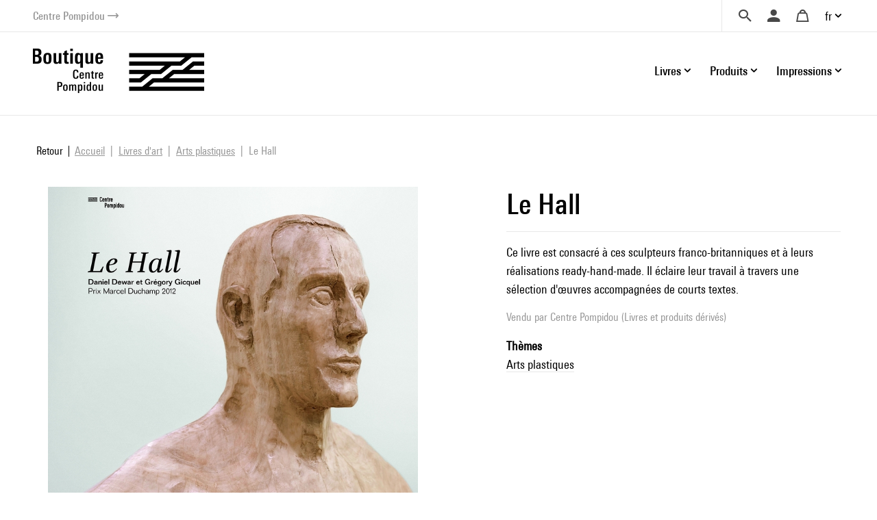

--- FILE ---
content_type: text/html; charset=UTF-8
request_url: https://boutique.centrepompidou.fr/fr/product/384-le-hall.html
body_size: 13809
content:
<!DOCTYPE html>
<html class="no-js" lang="fr">
<head>
	<meta charset="utf-8">
	<meta http-equiv="X-UA-Compatible" content="IE=edge,chrome=1">
	<meta name="viewport" content="width=device-width, initial-scale=1">
	<title>
				Le Hall · Boutique Centre Pompidou		
	</title>
	<meta name="description" content="Ce livre est consacré à ces sculpteurs franco-britanniques et à leurs réalisations ready-hand-made.">
	<meta http-equiv="content-language" content="fr">

	<link rel="alternate" hreflang="fr" href="https://boutique.centrepompidou.fr/fr/product/384-le-hall.html">
	<link rel="alternate" hreflang="en" href="https://boutique.centrepompidou.fr/en/product/384-le-hall.html">
	<link rel="canonical" href="https://boutique.centrepompidou.fr/fr/product/384-le-hall.html">

	<link rel="apple-touch-icon" sizes="180x180" href="/files/branches/centrepompidou/24153-99d680f7-faviconapple/branches-24153.png">
	<link rel="icon" type="image/png" sizes="32x32" href="/files/branches/centrepompidou/24153-99d680f7-favicon32/branches-24153.png">
	<link rel="icon" type="image/png" sizes="16x16" href="/files/branches/centrepompidou/24153-99d680f7-favicon16/branches-24153.png">
	<link rel="shortcut icon" type="image/png" href="/files/branches/centrepompidou/24153-99d680f7-favicon16/branches-24153.png">


	<meta property="og:title" content="Le Hall">
	<meta property="og:url" content="https://boutique.centrepompidou.fr/fr/product/384-le-hall.html">
	<meta property="og:type" content="product">
	<meta property="og:image" content="https://boutique.centrepompidou.fr/files/products/384/497-e7c7cb6f-xl/le-hall.jpg">
	<meta property="og:description" content="Ce livre est consacré à ces sculpteurs franco-britanniques et à leurs réalisations ready-hand-made. Il éclaire leur travail à travers une sélection d'œuvres accompagnées de courts textes.">
	<meta property="og:site_name" content="Boutique Centre Pompidou">

	<script type="application/ld+json">
	{"@context":"https:\/\/schema.org","@type":"Product","name":"Le Hall","sku":"9782844266323","description":"Ce livre est consacr\u00e9 \u00e0 ces sculpteurs franco-britanniques et \u00e0 leurs r\u00e9alisations ready-hand-made. Il \u00e9claire leur travail \u00e0 travers une s\u00e9lection d'\u0153uvres accompagn\u00e9es de courts textes.","url":"https:\/\/boutique.centrepompidou.fr\/fr\/product\/384-le-hall.html","image":"https:\/\/boutique.centrepompidou.fr\/files\/products\/384\/497-e7c7cb6f-xl\/le-hall.jpg","gtin13":"9782844266323","offers":{"@type":"Offer","price":"12.00","priceCurrency":"EUR","url":"https:\/\/boutique.centrepompidou.fr\/fr\/product\/384-le-hall.html","valueAddedTaxIncluded":true,"availability":"https:\/\/schema.org\/InStock"}}
	</script>
	<script type="application/ld+json">
	{"@context":"https:\/\/schema.org","@type":"BreadcrumbList","itemListElement":[{"@type":"ListItem","position":1,"name":"Livres d'art","item":"https:\/\/boutique.centrepompidou.fr\/fr\/products\/2261-livres-art\/"},{"@type":"ListItem","position":2,"name":"Arts plastiques","item":"https:\/\/boutique.centrepompidou.fr\/fr\/products\/2268-arts-plastiques\/"}]}
	</script>

	<style type="text/css">
		[v-cloak] { display: none; }
	</style>

	<link rel="stylesheet" href="/css/centrepompidou.css?t=1754322761">

<script type="text/javascript">
var funcarray = function(){};
funcarray.prototype = structuredClone(Array.prototype);
funcarray.prototype.jpush = function(func) {
		if (typeof($) !== 'undefined') {
		func($);
	} else {
		Array.prototype.push.call(this, func);
	}
}
var funcs = new funcarray();

var qfarray = function(){};
qfarray.prototype = structuredClone(Array.prototype);
qfarray.prototype.jpush = function(func) {
		if (typeof(Vue) !== 'undefined') {
		func(Vue);
	} else {
		Array.prototype.push.call(this, func);
	}
}
var qf = new qfarray();
</script>

<script>
(function(w,d,s,l,i){w[l]=w[l]||[];w[l].push({"gtm.start":new Date().getTime(),event:"gtm.js"});
var f=d.getElementsByTagName(s)[0],j=d.createElement(s),dl=l!="dataLayer"?"&l="+l:"";j.async=true;
j.src="https://www.googletagmanager.com/gtm.js?id="+i+dl;f.parentNode.insertBefore(j,f);
})(window,document,"script","dataLayer","GTM-TKTGGX9");
</script>
<script>
window.dataLayer = window.dataLayer || [];
window.gtag = window.gtag || function() { dataLayer.push(arguments) }
gtag("consent", "default", {"ad_storage": "denied"});
gtag("config", "GTM-TKTGGX9", {"anonymize_ip":true,"debug_mode":false});
</script>

<script>
dataLayer.push({"event":"page_view","lang":"fr","content_group1":"Products","content_group2":"Home","content_group3":"Livres d'art","content_group4":"Arts plastiques"});
</script>
</head>
<body class="Application Products-details">

	<a id="top" tabindex="0"></a>
	


	<a class="sr-only sr-only-focusable small d-flex justify-content-center text-decoration-none p-2" href="#navigation">Aller au menu</a>
<a class="sr-only sr-only-focusable small d-flex justify-content-center text-decoration-none p-2" href="#main-content">Aller au contenu</a>

<header id="Header" class="Header border-bottom border-light">
	<div class="ml-sm-4 mr-sm-4 ml-xl-5 mr-xl-5 pl-3 pr-3 pl-sm-0 pr-sm-0">
	<div class="d-flex justify-content-end align-items-center">
		<a href="https://www.centrepompidou.fr/fr/" title="Visitez le Centre Pompidou" target="_blank" class="d-flex align-items-center text-decoration-none">
			<span class="h6 mb-0 small text-secondary">Centre Pompidou</span>
			<span class="front-arrow-slider-right small text-secondary ml-1"></span>
		</a>
		<div class="ml-auto">
			<nav role="navigation" class="SecondaryMenu position-relative" aria-label="Secondary menu">
				<ul class="list-inline mb-0 d-flex align-items-center">
					<li class="">
						<div class="Search pl-4 pr-3">
							<a id="SearchButton" href="javascript:;" class="d-flex align-items-center text-decoration-none" title="Chercher">
								<span class="h6 m-0 text-dark front-search"></span>
							</a>
						</div>
						<div style="display: none;" id="hidden-search">
							<div class="SearchMenu">
																<div class="ProductsSearch" role="search">

	<div id="productssearch" class="form-group w-100">

		<div>
			<a id="ProductsSearch-close" data-fancybox-close class="position-fixed d-flex align-items-center justify-content-center"><span class="front-close"></span></a>
		</div>

		<vue-autosuggest
			ref="autocomplete"
			v-model="w"
			:suggestions="suggestions"
			:input-props="inputProps"
			:section-configs="sectionConfigs"
			:get-suggestion-value="getSuggestionValue"
			:should-render-suggestions="shouldRenderSuggestions"
			@input="fetchResults"
		>

			<template slot="before-input">
	<label :for="inputProps.id" class="sr-only">Rechercher un produit</label>
</template>

			<template slot-scope="{suggestion}">
				<div v-if="suggestion.name === 'wild'" class="Suggestion-wild">
					<a v-if="suggestion.item.count > 0" :href="suggestion.item.value">
						<span class="d-block">{{suggestion.item.title}}</span>
						<span class="d-block view-all">Afficher tous les résultats</span>
					</a>
					<div v-else>
						<span class="d-block">{{suggestion.item.title}}</span>
					</div>
				</div>
				<div v-else-if="suggestion.name === 'products'" class="Suggestion-products">
					<a :href="suggestion.item.value" class="Suggestion-products-view d-flex">
						<div class="ProductsSearch-picture d-flex align-items-center justify-content-center bg-white">
							<img :src="suggestion.item.image" class="mw-100 w-auto">
						</div>
						<div>
							<span class="d-block" v-html="suggestion.item.title"></span>
							<span class="d-block" v-html="suggestion.item.price"></span>
						</div>
					</a>
				</div>
				<div v-else class="Suggestion-categories">
					<a :href="suggestion.item.value" v-html="suggestion.item.title"></a>
				</div>
			</template>

		</vue-autosuggest>

		
	</div>

</div>

<script type="text/javascript">
funcs.push(function($) {
	var vueAutosuggest = require('vue-autosuggest');
	Vue.directive('vue-autosuggest', vueAutosuggest);
	var autocomplete = new Vue({
		"el": "#productssearch",
		"data": function() {
			return {
				suggestions: [],
				w: "",
				timeout: null,
				debounceMilliseconds: 250,
				selected: null,
				results: [],
				inputProps: {
					id: 'ProductsSearch-input',
					placeholder: "Chercher",
					class: 'form-control',
					name: 'w'
				},
				url: "\/fr\/autocomplete\/results.json",
				sectionConfigs: {"default":{"limit":0,"onSelected":function(selected, originalInput) {
					if (originalInput && originalInput.length > 0) {
						window.open("\/fr\/search\/products\/" + "?" + $.param({q: originalInput}), "_self");
					}
					return false;
			}},"wild":{"limit":1,"label":"Recherche par mots-cl\u00e9s","onSelected":function(selected, originalInput) {
			var url = selected.item.value;
			if (url) {
				$.fancybox.close();
				window.open(selected.item.value, "_self");
			}
		}},"products":{"limit":3,"label":"Produits","onSelected":function(selected, originalInput) {
			var url = selected.item.value;
			if (url) {
				$.fancybox.close();
				window.open(selected.item.value, "_self");
			}
		}},"categories":{"limit":10,"label":"Cat\u00e9gories","onSelected":function(selected, originalInput) {
			var url = selected.item.value;
			if (url) {
				$.fancybox.close();
				window.open(selected.item.value, "_self");
			}
		}},"product_courant":{"limit":10,"label":"Courant artistique","onSelected":function(selected, originalInput) {
			var url = selected.item.value;
			if (url) {
				$.fancybox.close();
				window.open(selected.item.value, "_self");
			}
		}},"product_artist":{"limit":10,"label":"Artiste","onSelected":function(selected, originalInput) {
			var url = selected.item.value;
			if (url) {
				$.fancybox.close();
				window.open(selected.item.value, "_self");
			}
		}},"product_topics":{"limit":10,"label":"Th\u00e8mes","onSelected":function(selected, originalInput) {
			var url = selected.item.value;
			if (url) {
				$.fancybox.close();
				window.open(selected.item.value, "_self");
			}
		}}}			};
		},
		"methods": {
			fetchResults: function() {
				var self = this;
				var query = self.w;
				clearTimeout(self.timeout);
				if (query == null || query.length < 2 || query == '') {
					self.suggestions = [];
					self.selected = null;
					return;
				}
				self.timeout = setTimeout(function() {
					$.getJSON(self.url, {w: query}, function(data) {
						self.selected = null;
						self.suggestions = data.suggestions;
					});
				}, self.debounceMilliseconds);
			},
			getSuggestionValue: function(suggestion) {
				return this.w;
			},
			shouldRenderSuggestions: function(size, loading) {
				return true;
			}
		}
	});
});
</script>
															</div>
						</div>
						<script type="text/javascript">
							funcs.push(function($) {
								require('fancybox');
								$('#SearchButton').fancybox({
									src: "#hidden-search",
					        		backFocus  : false,
					        		slideClass : "fancybox-search",
					        		toolbar    : 0,
					        		touch      : 0,
					        		smallBtn   : 0
					    		});
							});
						</script>
					</li>
					<li>
												<div class="dropdown dropdownUser pl-2 pr-2">
							<a class="h6 m-0 text-dark text-decoration-none d-flex align-items-center" data-iform='{"slideClass":"s"}' href="/fr/user/signin/" title="Se connecter">
								<span class="front-user d-inline-block"></span>
							</a>
						</div>
											</li>
					<li>
						<div class="dropdown dropdownCart pl-2 pr-2">
																						<a href="/fr/cart/" class="h6 m-0 pl-2 pr-2 text-dark d-flex align-items-center text-decoration-none" title="Votre panier">
									<span class="front-basket"></span>
								</a>
													</div>
					</li>
					<li>
												<div class="dropdown dropdownLanguage">
							<a href="/" class="dropdown-toggle d-flex align-items-center text-decoration-none" id="languageDropdown" role="button" data-toggle="dropdown" aria-haspopup="true" aria-expanded="false">
								fr							</a>
							<div class="dropdown-menu dropdown-menu-right pt-3 pb-3 pr-2 pl-2" aria-labelledby="languageDropdown">
																<a href="https://boutique.centrepompidou.fr/fr/product/384-le-hall.html" class="dropdown-item active text-dark">
									Français								</a>
																<a href="https://boutique.centrepompidou.fr/en/product/384-le-hall.html" class="dropdown-item text-dark">
									English								</a>
															</div>
						</li>
											</li>
				</ul>
			</nav>
		</div>
	</div>
	</div>
</header>

<a id="navigation" tabindex="0"></a>

<div class="PrimaryMenuContainer ml-sm-4 mr-sm-4 ml-xl-5 mr-xl-5 d-sm-flex justify-sm-content-end align-items-sm-center pt-sm-4 pb-sm-4 position-relative">
	<div class="Brand">
				<a href="/fr/" title="Boutique Centre Pompidou">
			<img src="/files/branches/centrepompidou/242-f53b197f.png" width="250" class="logo">
		</a>
			</div>
	<button class="Burger d-block d-sm-none position-absolute" aria-expanded="false">
		<span></span>
		<span></span>
		<span></span>
	  	<span></span>
	</button>
	<div class="ml-auto">
		<nav class="navbar PrimaryMenu mask" role="navigation" aria-label="Primary menu">
			<ul class="navbar-nav mb-sm-0 list-unstyled d-sm-flex align-items-sm-center position-relative">

				<li class="nav-item dropdown position-static ml-3 ml-md-4">
					<a href="/" class="nav-link dropdown-toggle h6 mb-0 d-flex align-items-center justify-content-between text-decoration-none pr-3 pr-sm-0" id="dropdownBooks" data-toggle="dropdown" role="button" aria-haspopup="true" aria-expanded="false">
						Livres						<span class="front-plus d-sm-none"></span>
						<span class="front-minus d-sm-none"></span>
					</a>
					<div class="dropdown-menu mt-2 mb-2 pl-md-4 pb-sm-4 pt-sm-4" aria-labelledby="dropdownBooks">
						<div class="menu-items menu-items-books pb-mb-4 mr-5 ml-sm-5">
							<h3 class="menu-items-title mb-3 mt-sm-2 d-none d-sm-block">
																								<a href="/fr/content/books-1.html">Livres</a>
															</h3>
							<div class="d-md-flex mb-md-3">
																																<ul id="main-nav-books" class="list-unstyled">
																		<li class="d-flex justify-content-between align-items-center">
										<a href="/fr/products/2261-livres-art/" class="menu-item-link d-block pb-1 pt-1">Livres d'art</a>
										<span class="front-arrow-slider-right mr-2"></span>
									</li>
																		<li class="d-flex justify-content-between align-items-center">
										<a href="/fr/products/2279-arts-graphiques/" class="menu-item-link d-block pb-1 pt-1">Arts graphiques</a>
										<span class="front-arrow-slider-right mr-2"></span>
									</li>
																		<li class="d-flex justify-content-between align-items-center">
										<a href="/fr/products/2282-essais-litterature/" class="menu-item-link d-block pb-1 pt-1">Essais - Littérature</a>
										<span class="front-arrow-slider-right mr-2"></span>
									</li>
																		<li class="d-flex justify-content-between align-items-center">
										<a href="/fr/products/2286-revues-art/" class="menu-item-link d-block pb-1 pt-1">Revues Art</a>
										<span class="front-arrow-slider-right mr-2"></span>
									</li>
																		<li class="d-flex justify-content-between align-items-center">
										<a href="/fr/products/2289-jeunesse/" class="menu-item-link d-block pb-1 pt-1">Jeunesse</a>
										<span class="front-arrow-slider-right mr-2"></span>
									</li>
																	</ul>
								<div id="flyouts-books" class="flyouts d-none d-md-block pb-3 pt-3 mt-n3 mb-n3 border-left">
																		<ul class="sub-menu list-unstyled" style="display: block;">
																				<li>
											<a href="/fr/products/2267-catalogues-et-monographies/" class="menu-item-link d-none d-sm-block pt-1 pb-1 pl-3">
												Catalogues et monographies											</a>
										</li>
																				<li>
											<a href="/fr/products/2277-mode/" class="menu-item-link d-none d-sm-block pt-1 pb-1 pl-3">
												Mode											</a>
										</li>
																				<li>
											<a href="/fr/products/2269-photographie/" class="menu-item-link d-none d-sm-block pt-1 pb-1 pl-3">
												Photographie											</a>
										</li>
																				<li>
											<a href="/fr/products/2270-architecture/" class="menu-item-link d-none d-sm-block pt-1 pb-1 pl-3">
												Architecture											</a>
										</li>
																				<li>
											<a href="/fr/products/2273-design/" class="menu-item-link d-none d-sm-block pt-1 pb-1 pl-3">
												Design											</a>
										</li>
																				<li>
											<a href="/fr/products/2275-arts-vivants/" class="menu-item-link d-none d-sm-block pt-1 pb-1 pl-3">
												Arts vivants											</a>
										</li>
																				<li>
											<a href="/fr/products/2276-cinema/" class="menu-item-link d-none d-sm-block pt-1 pb-1 pl-3">
												Cinéma											</a>
										</li>
																				<li>
											<a href="/fr/products/2278-musique/" class="menu-item-link d-none d-sm-block pt-1 pb-1 pl-3">
												Musique											</a>
										</li>
																				<li>
											<a href="/fr/products/2268-arts-plastiques/" class="menu-item-link d-none d-sm-block pt-1 pb-1 pl-3">
												Arts plastiques											</a>
										</li>
																				<li>
											<a href="/fr/products/2272-paysagisme-et-environnement/" class="menu-item-link d-none d-sm-block pt-1 pb-1 pl-3">
												Paysagisme et Environnement											</a>
										</li>
																			</ul>
																		<ul class="sub-menu list-unstyled">
																				<li>
											<a href="/fr/products/2280-bd-et-graphisme/" class="menu-item-link d-none d-sm-block pt-1 pb-1 pl-3">
												BD et graphisme											</a>
										</li>
																				<li>
											<a href="/fr/products/2430-graphisme/" class="menu-item-link d-none d-sm-block pt-1 pb-1 pl-3">
												Graphisme											</a>
										</li>
																			</ul>
																		<ul class="sub-menu list-unstyled">
																				<li>
											<a href="/fr/products/2283-essais-esthetique-histoire-de-art/" class="menu-item-link d-none d-sm-block pt-1 pb-1 pl-3">
												Essais Esthétique - Histoire de l'Art											</a>
										</li>
																				<li>
											<a href="/fr/products/2284-essais-critiques-histoire/" class="menu-item-link d-none d-sm-block pt-1 pb-1 pl-3">
												Essais critiques - Histoire											</a>
										</li>
																				<li>
											<a href="/fr/products/2285-litterature/" class="menu-item-link d-none d-sm-block pt-1 pb-1 pl-3">
												Littérature											</a>
										</li>
																			</ul>
																		<ul class="sub-menu list-unstyled">
																				<li>
											<a href="/fr/products/2287-les-cahiers-du-mnam/" class="menu-item-link d-none d-sm-block pt-1 pb-1 pl-3">
												Les Cahiers du MNAM											</a>
										</li>
																				<li>
											<a href="/fr/products/2288-autres-revues/" class="menu-item-link d-none d-sm-block pt-1 pb-1 pl-3">
												Autres revues											</a>
										</li>
																			</ul>
																		<ul class="sub-menu list-unstyled">
																				<li>
											<a href="/fr/products/33-livre-art-jeunesse/" class="menu-item-link d-none d-sm-block pt-1 pb-1 pl-3">
												Livre d'art jeunesse											</a>
										</li>
																				<li>
											<a href="/fr/products/2292-albums-premier-age/" class="menu-item-link d-none d-sm-block pt-1 pb-1 pl-3">
												Albums Premier âge											</a>
										</li>
																				<li>
											<a href="/fr/products/2291-albums-jeunesse-et-pop-up/" class="menu-item-link d-none d-sm-block pt-1 pb-1 pl-3">
												Albums jeunesse et pop-up											</a>
										</li>
																				<li>
											<a href="/fr/products/2293-loisirs-creatifs-cahiers-activites/" class="menu-item-link d-none d-sm-block pt-1 pb-1 pl-3">
												Loisirs créatifs - Cahiers d'activités											</a>
										</li>
																			</ul>
																	</div>
															</div>
						</div>
					</div>
				</li>

				<li class="nav-item dropdown position-static ml-3 ml-md-4">
					<a href="/" class="nav-link dropdown-toggle h6 mb-0 d-flex align-items-center justify-content-between text-decoration-none pr-3 pr-sm-0" id="dropdownProducts" data-toggle="dropdown" role="button" aria-haspopup="true" aria-expanded="false">
						Produits						<span class="front-plus d-sm-none"></span>
						<span class="front-minus d-sm-none"></span>
					</a>
					<div class="dropdown-menu mt-2 mb-2 pl-md-4 pb-sm-4 pt-sm-4" aria-labelledby="dropdownProducts">



						<div class="menu-items menu-items-products mr-5 pb-mb-4 ml-sm-5"> 							<h3 class="menu-items-title mb-3 mt-sm-2 d-none d-sm-block">
																								<a href="/fr/content/products-1.html">Produits</a>
															</h3>



							<div class="d-md-flex mb-md-3">
																																<ul id="main-nav-products" class="list-unstyled">
																		<li class="d-flex justify-content-between align-items-center">
										<a href="/fr/products/17-design-et-decoration/" class="menu-item-link d-block pb-1 pt-1">Design et décoration</a>
										<span class="front-arrow-slider-right mr-2"></span>
									</li>
																		<li class="d-flex justify-content-between align-items-center">
										<a href="/fr/products/15-papeterie/" class="menu-item-link d-block pb-1 pt-1">Papeterie</a>
										<span class="front-arrow-slider-right mr-2"></span>
									</li>
																		<li class="d-flex justify-content-between align-items-center">
										<a href="/fr/products/18-mode-accessoires/" class="menu-item-link d-block pb-1 pt-1">Mode &amp; Accessoires</a>
										<span class="front-arrow-slider-right mr-2"></span>
									</li>
																		<li class="d-flex justify-content-between align-items-center">
										<a href="/fr/products/16-enfants/" class="menu-item-link d-block pb-1 pt-1">Enfants</a>
										<span class="front-arrow-slider-right mr-2"></span>
									</li>
																		<li class="d-flex justify-content-between align-items-center">
										<a href="/fr/products/2248-reproductions/" class="menu-item-link d-block pb-1 pt-1">Reproductions</a>
										<span class="front-arrow-slider-right mr-2"></span>
									</li>
									
																											<li class="main-nav-products-special d-flex justify-content-between align-items-center mt-4">

																				<span class="menu-item-link d-block"><a href="/fr/contents/ideescadeaux.html" class="text-blue">Idées Cadeaux</a></span>
																				<span class="front-arrow-slider-right mr-2"></span>
									</li>
									
																											<li class="main-nav-products-special d-flex justify-content-between align-items-center mt-2">
										<a href="/fr/products/2224-edition-limitee/" class="menu-item-link d-block text-warning">Edition Limitée</a>
										<span class="front-arrow-slider-right mr-2"></span>
									</li>
									
								</ul>
								<div id="flyouts-products" class="flyouts d-none d-md-block pb-3 pt-3 mt-n3 mb-n3 border-left">
																		<ul class="sub-menu list-unstyled" style="display: block;">
																				<li>
											<a href="/fr/products/2186-objets-de-decoration/" class="menu-item-link d-none d-sm-block pt-1 pb-1 pl-3">
												Objets de décoration											</a>
										</li>
																				<li>
											<a href="/fr/products/2247-papier-peint/" class="menu-item-link d-none d-sm-block pt-1 pb-1 pl-3">
												Papier-peint											</a>
										</li>
																				<li>
											<a href="/fr/products/2187-accessoires-de-bureau/" class="menu-item-link d-none d-sm-block pt-1 pb-1 pl-3">
												Accessoires de bureau											</a>
										</li>
																				<li>
											<a href="/fr/products/2104-arts-de-la-table/" class="menu-item-link d-none d-sm-block pt-1 pb-1 pl-3">
												Arts de la table											</a>
										</li>
																			</ul>
																		<ul class="sub-menu list-unstyled">
																				<li>
											<a href="/fr/products/2154-carnets-cartes/" class="menu-item-link d-none d-sm-block pt-1 pb-1 pl-3">
												Carnets &amp; Cartes											</a>
										</li>
																				<li>
											<a href="/fr/products/2252-cahier-activites/" class="menu-item-link d-none d-sm-block pt-1 pb-1 pl-3">
												Cahier d'activités											</a>
										</li>
																				<li>
											<a href="/fr/products/2251-petite-papeterie/" class="menu-item-link d-none d-sm-block pt-1 pb-1 pl-3">
												Petite papeterie											</a>
										</li>
																				<li>
											<a href="/fr/products/2157-crayons-stylos/" class="menu-item-link d-none d-sm-block pt-1 pb-1 pl-3">
												Crayons, Stylos											</a>
										</li>
																			</ul>
																		<ul class="sub-menu list-unstyled">
																				<li>
											<a href="/fr/products/2192-bijoux/" class="menu-item-link d-none d-sm-block pt-1 pb-1 pl-3">
												Bijoux											</a>
										</li>
																				<li>
											<a href="/fr/products/2253-vetements/" class="menu-item-link d-none d-sm-block pt-1 pb-1 pl-3">
												Vêtements											</a>
										</li>
																				<li>
											<a href="/fr/products/2522-aigle-centre-pompidou/" class="menu-item-link d-none d-sm-block pt-1 pb-1 pl-3">
												AIGLE X Centre Pompidou											</a>
										</li>
																				<li>
											<a href="/fr/products/2189-sacs-trousses/" class="menu-item-link d-none d-sm-block pt-1 pb-1 pl-3">
												Sacs &amp; Trousses											</a>
										</li>
																				<li>
											<a href="/fr/products/2254-foulards-echarpes/" class="menu-item-link d-none d-sm-block pt-1 pb-1 pl-3">
												Foulards &amp; écharpes											</a>
										</li>
																				<li>
											<a href="/fr/products/2191-autres-accessoires/" class="menu-item-link d-none d-sm-block pt-1 pb-1 pl-3">
												Autres accessoires											</a>
										</li>
																				<li>
											<a href="/fr/products/2190-high-tech/" class="menu-item-link d-none d-sm-block pt-1 pb-1 pl-3">
												High-tech											</a>
										</li>
																			</ul>
																		<ul class="sub-menu list-unstyled">
																				<li>
											<a href="/fr/products/2158-jeux-jouets/" class="menu-item-link d-none d-sm-block pt-1 pb-1 pl-3">
												Jeux &amp; Jouets											</a>
										</li>
																				<li>
											<a href="/fr/products/2188-loisirs-creatifs/" class="menu-item-link d-none d-sm-block pt-1 pb-1 pl-3">
												Loisirs créatifs											</a>
										</li>
																				<li>
											<a href="/fr/products/2250-mode-accessoires/" class="menu-item-link d-none d-sm-block pt-1 pb-1 pl-3">
												Mode &amp; Accessoires											</a>
										</li>
																			</ul>
																		<ul class="sub-menu list-unstyled">
																				<li>
											<a href="/fr/products/2155-affiches/" class="menu-item-link d-none d-sm-block pt-1 pb-1 pl-3">
												Affiches											</a>
										</li>
																				<li>
											<a href="/fr/products/2232-estampes/" class="menu-item-link d-none d-sm-block pt-1 pb-1 pl-3">
												Estampes											</a>
										</li>
																			</ul>
																											<ul class="sub-menu list-unstyled">
																				<li>
											<a href="/fr/products/2256-pour-les-fans-du-centre-pompidou/" class="menu-item-link d-none d-sm-block pt-1 pb-1 pl-3">
												Pour les fans du Centre Pompidou											</a>
										</li>
																				<li>
											<a href="/fr/products/2257-pour-les-passionnes-art/" class="menu-item-link d-none d-sm-block pt-1 pb-1 pl-3">
												Pour les passionnés d'art											</a>
										</li>
																				<li>
											<a href="/fr/products/2259-moins-de-50-euros/" class="menu-item-link d-none d-sm-block pt-1 pb-1 pl-3">
												Moins de 50 euros											</a>
										</li>
																				<li>
											<a href="/fr/products/2260-cadeaux-exception/" class="menu-item-link d-none d-sm-block pt-1 pb-1 pl-3">
												Cadeaux d'exception											</a>
										</li>
																				<li>
											<a href="/fr/products/2518-les-chefs-oeuvres-du-centre-pompidou/" class="menu-item-link d-none d-sm-block pt-1 pb-1 pl-3">
												Les chefs d'oeuvres du Centre Pompidou											</a>
										</li>
																				<li>
											<a href="/fr/products/2815-soldes-hiver-2026/" class="menu-item-link d-none d-sm-block pt-1 pb-1 pl-3">
												Soldes											</a>
										</li>
																			</ul>
																	</div>
								
															</div>
						</div>

					</div>

				</li>
				<li class="nav-item dropdown position-static ml-3 ml-md-4">
					<a href="/" class="nav-link dropdown-toggle h6 mb-0 d-flex align-items-center justify-content-between text-decoration-none pr-3 pr-sm-0" id="dropdownPOD" data-toggle="dropdown" role="button" aria-haspopup="true" aria-expanded="false">
						Impressions						<span class="front-plus d-sm-none"></span>
						<span class="front-minus d-sm-none"></span>
					</a>
					<div class="dropdown-menu mt-2 mb-2 pl-md-4 pt-sm-4" aria-labelledby="dropdownPOD">
						<div class="menu-items pb-sm-4 pt-1 ml-sm-5">
							<h3 class="menu-items-title mb-3 mt-sm-1 d-none d-sm-block">
																								<a href="/fr/content/prints-1.html">Impressions</a>
															</h3>
							<div class="row no-gutters mb-n3 mb-sm-1">
																																								<div class="col-sm-7 col-md-6">
									<h5 class="menu-items-subtitle mb-0 pb-2 pt-1 pl-md-3">Art mural</h5>
									<div class="pb-4 pb-sm-0">
																				<a class="menu-item-link d-block pt-1 pb-1 pl-md-3" href="/fr/products/2089-affiches-art/">Affiches d'Art</a>
																				<a class="menu-item-link d-block pt-1 pb-1 pl-md-3" href="/fr/products/2092-verre-acrylique/">Verre Acrylique</a>
																				<a class="menu-item-link d-block pt-1 pb-1 pl-md-3" href="/fr/products/2093-aluminium/">Aluminium</a>
																				<a class="menu-item-link d-block pt-1 pb-1 pl-md-3" href="/fr/products/2094-toiles-imprimees/">Toiles imprimées</a>
																				<a class="menu-item-link d-block pt-1 pb-1 pl-md-3" href="/fr/products/2095-papier-peint-adhesif/">Papier peint adhésif</a>
																			</div>
								</div>
																<div class="col-sm-7 col-md-6">
									<h5 class="menu-items-subtitle mb-0 pb-2 pt-1 pl-md-3">Textile</h5>
									<div class="pb-4 pb-sm-0">
																				<a class="menu-item-link d-block pt-1 pb-1 pl-md-3" href="/fr/products/2097-shirts/">T-Shirts</a>
																				<a class="menu-item-link d-block pt-1 pb-1 pl-md-3" href="/fr/products/2100-sweats-capuche/">Sweats à capuche</a>
																				<a class="menu-item-link d-block pt-1 pb-1 pl-md-3" href="/fr/products/2099-sweats/">Sweats</a>
																				<a class="menu-item-link d-block pt-1 pb-1 pl-md-3" href="/fr/products/2806-serviettes-de-bain/">Serviettes de bain</a>
																			</div>
								</div>
																							</div>
						</div>
					</div>
				</li>
				<li class="small d-block d-sm-none">&nbsp;</li>
							</ul>
		</nav>
	</div>
</div>

<script type="text/javascript">
funcs.push(function($) {
	require('menu-aim');

	$(".Burger").click(function(e) {
		if ($(this).attr('aria-expanded') == 'false') {
			$(this).attr('aria-expanded','true');
			$(".PrimaryMenu").addClass("show").removeClass("mask");
		} else {
			$(this).attr('aria-expanded','false');
			$(".PrimaryMenu").addClass("mask").removeClass("show");
		}
	});
	$('.dropdown-menu').click(function(e) {
		e.stopPropagation();
	});


	//function resizemenuaim() {

		$('.flyouts').each(function(i, el) {
			var $flyout = $(el);
			var $nav = $flyout.prev('ul');
			$("li", $nav).first().addClass('hover');
			$nav.menuAim({
				activate: function(a) {
					var idx = $(a).index();
					$('ul', $flyout).not(idx).hide();
					$('ul', $flyout).eq(idx).show();
					$("li", $nav).removeClass('hover');
					if ($('ul', $flyout).eq(idx).find('li:first-child').length > 0) {
						$(a).addClass('hover');
					}
				},
				deactivate: function(a){
					var idx = $(a).index();
					$('ul', $flyout).eq(idx).hide();
					$(a).removeClass('hover');
				}
			});
		});

	//}

	//$(document).ready(resizemenuaim);
	//$(window).resize(resizemenuaim);
});

</script>

<div class="Baseline d-none d-sm-flex justify-content-center border-bottom border-light position-relative mt-2 mb-4">
	<span class="bg-white pl-4 pr-4 d-inline-block " style="font-size:20px;position: absolute;top: -16px;background: white;">
	Offrez (-vous) de l'art et des couleurs	</span>
</div>

<a id="main-content" tabindex="0"></a>

	 <main class="Main" role="main">

	 	
	 		 				<nav aria-label="breadcrumb" class="breadcrumb-nav">
					<a class="breadcrumb-backlink" href="/"><span>Retour</span></a>
				<ol class="breadcrumb mr-auto flex-grow-1">
			<li class="breadcrumb-item">
				<a href="/fr/"><span>Accueil</span></a>
			</li>
										<li class="breadcrumb-item">
										<a href="/fr/products/2261-livres-art/"><span>Livres d'art</span></a>
									</li>
							<li class="breadcrumb-item">
										<a href="/fr/products/2268-arts-plastiques/"><span>Arts plastiques</span></a>
									</li>
							<li class="breadcrumb-item active" aria-current="page">
										<span>Le Hall</span>
									</li>
							</ol>
	</nav>
		<section class="ProductDetails">

	<div class="ProductDetails-content">

		<div class="ProductDetails-photoarea">

	<div class="ProductDetails-photoarea-content">

		
		<div class="Photoarea slider-for no-views">
													<figure>
					<a href="/files/products/384/497-e7c7cb6f-xxl/le-hall.jpg" data-fancybox="posters" data-caption="">
					<img src="/files/products/384/497-e7c7cb6f-xl/le-hall.jpg" alt="Le Hall">					</a>
									</figure>
									</div>

		<div class="Views slider-nav no-slider-nav no-views">
							</div>

	</div>

	
</div>


<script type="text/javascript">
	
	var viewposter = function() {
		require('fancybox');
		$('[data-fancybox="posters"]').fancybox({
			buttons : ['close'],
			animationEffect: "fade",
			infobar: false,
			autoFocus: true,
			placeFocusBack: true,
			baseClass: 'VuesPopup'
		});
	}

	funcs.push(viewposter);
</script>

		<div class="ProductDetails-data">

			<div class="ProductDetails-data-content">

				
				<h1 class="ProductDetails-title">Le Hall</h1>

				<div class="ProductDetails-reference">
					9782844266323				</div>

				
					<p class="ProductDetails-teaser">
		<p>Ce livre est consacré à ces sculpteurs franco-britanniques et à leurs réalisations ready-hand-made. Il éclaire leur travail à travers une sélection d'œuvres accompagnées de courts textes.</p>	</p>

								

		<form action="/fr/cart/update/" method="post" id="variants" v-cloak>
		<input name="r" type="hidden" value="/fr/product/384-le-hall.html">
		<input type="hidden" name="add" :value="selectedVariantId">
		<div class="Variants">

			<div class="Variant" v-if="variants.length > 1" v-for="variant in variants">
				<div v-bind:class="{ 'Variant-selected': selectedVariant == variant, 'Variant-unavailable': !variant.available,  'Variant-available': variant.available }">
					<a class="Variant-label btn btn-sm text-decoration-none d-inline-block" href="#" v-on:click.prevent="selectVariant(variant)">
						<span>{{ variant.title }}</span>
					</a>
				</div>
			</div>

			<div class="Variant" v-if="variants.length == 1 && totalVariants > 1">
				<div class="Variant-disabled">
					<button disabled="disabled" class="Variant-label btn btn-sm text-decoration-none d-inline-block disabled">
						<span>{{ selectedVariant.title }}</span>
					</button>
				</div>
			</div>

			<div class="Variant-action">

				<div class="Variant-percent" v-if="!selectedVariant && lowestprice && lowestprice.prices.user.percent > 0">
					<span :class="'percent-' + (Math.floor(lowestprice.prices.user.percent / 10) * 10)">-{{ Math.floor(lowestprice.prices.user.percent) }}%</span>
				</div>

				<div class="Variant-percent" v-if="selectedVariant && selectedVariant.prices.user && selectedVariant.prices.user.price && selectedVariant.prices.user.percent > 0">
					<span :class="'percent-' + (Math.floor(selectedVariant.prices.user.percent / 10) * 10)">-{{ Math.floor(selectedVariant.prices.user.percent) }}%</span>
				</div>

				<div class="Variant-price Variant-price-default" v-if="!selectedVariant && lowestprice">

					<div class="price price-user" :class="{ 'price-withlabel': lowestprice.prices.user.label != '' }" v-if="lowestprice.prices.user.price">
						<span class="price-from" v-if="!uniqueprice">À partir de</span>
						<span class="price-user-price" v-bind:class="{'price-nosale': !lowestprice.prices.user.price_strike, 'price-onsale': lowestprice.prices.user.price_strike}"><span class="sr-only">Prix ​​actuel</span>{{ lowestprice.prices.user.price_tax_display }}</span>
						<span v-if="lowestprice.prices.user.price_strike" class="price-strike price-user-strike"><span class="sr-only">Ancien prix</span>{{ lowestprice.prices.user.price_strike_tax_display }}</span>
						<span v-if="lowestprice.prices.user.label != ''" class="price-label price-user-label"><span class="sr-only">Prix ​​actuel</span>{{ lowestprice.prices.user.label }}</span>
					</div>

					<div class="price-withother" v-if="lowestprice.prices.other.length > 0">
						<div class="price price-other" :class="{ 'price-withlabel': price.label != '' }" v-for="price in lowestprice.prices.other">
							<span class="price-other-price">{{ price.price_tax_display }}</span>
							<span v-if="price.label != ''" class="price-label price-other-label">{{ price.label }}</span>
						</div>
					</div>

					<div class="price price-suggested" :class="{'price-withstrike': lowestprice.prices.suggested.price_strike}" v-if="lowestprice.prices.suggested">
						<span class="price-suggested-label">Prix ​​public</span>
						<span class="price-suggested-price"><span class="sr-only">Prix ​​actuel</span>{{ lowestprice.prices.suggested.price_tax_display }}</span>
						<span class="price-suggested-strike" v-if="lowestprice.prices.suggested.price_strike"><span class="sr-only">Ancien prix</span>{{ lowestprice.prices.suggested.price_strike_tax_display }}</span>
					</div>

					<span class="vatmsg" v-if="excltax">
						HT					</span>

				</div>

				<div class="Variant-price Variant-price-selected" v-if="selectedVariant && selectedVariant.prices.user && selectedVariant.prices.user.price" v-bind:class="{ 'Variant-price-unavailable': !selectedVariant.available,  'Variant-price-available': selectedVariant.available }">

					<div class="price price-user" :class="{ 'price-withlabel': selectedVariant.prices.user.label != '' }" v-if="selectedVariant.prices.user.price">
						<span class="price-user-price" v-bind:class="{'price-nosale': !selectedVariant.prices.user.price_strike, 'price-onsale': selectedVariant.prices.user.price_strike}"><span class="sr-only">Prix ​​actuel</span>{{ selectedVariant.prices.user.price_tax_display }}</span>
						<span v-if="selectedVariant.prices.user.price_strike" class="price-strike price-user-strike"><span class="sr-only">Ancien prix</span>{{ selectedVariant.prices.user.price_strike_tax_display }}</span>
						<span v-if="selectedVariant.prices.user.label != ''" class="price-label price-user-label"><span class="sr-only">Prix ​​actuel</span>{{ selectedVariant.prices.user.label }}</span>
					</div>

					<div class="price-withother" v-if="selectedVariant.prices.other.length > 0">
						<div class="price price-other" :class="{ 'price-withlabel': price.label != '' }" v-for="price in selectedVariant.prices.other">
							<span class="price-other-price">{{ price.price_tax_display }}</span>
							<span v-if="price.label != ''" class="price-label price-other-label">{{ price.label }}</span>
						</div>
					</div>

					<div class="price price-suggested" :class="{'price-withstrike': selectedVariant.prices.suggested.price_strike}" v-if="selectedVariant.prices.suggested">
						<span class="price-suggested-label">Prix ​​public</span>
						<span class="price-suggested-price"><span class="sr-only">Prix ​​actuel</span>{{ selectedVariant.prices.suggested.price_tax_display }}</span>
						<span class="price-suggested-strike" v-if="selectedVariant.prices.suggested.price_strike"><span class="sr-only">Ancien prix</span>{{ selectedVariant.prices.suggested.price_strike_tax_display }}</span>
					</div>

					<span class="vatmsg" v-if="excltax">
						HT					</span>

				</div>

				<div class="Variant-cart">
					
											<input v-if="(selectedVariant && available && selectedVariant.parameters)" type="hidden" name="parameters" :value="JSON.stringify(selectedVariant.parameters)">

						
						<button v-show="(!selectedVariant && available) || !hcaptchaVerified" disabled="disabled" v-tooltip:top="'Veuillez sélectionner une variante de produit.'" class="btn btn-primary addtocart disabled"><span>Ajouter au panier</span></button>
						<button v-if="is_quickview" v-show="selectedVariant && selectedVariant.prices.user.price && selectedVariant.available && hcaptchaVerified" class="btn btn-primary addtocart" @click.stop.prevent="quickAddToCart($event)"><span>Ajouter au panier</span></button>
						<button v-else v-show="selectedVariant && selectedVariant.prices.user.price && selectedVariant.available && hcaptchaVerified" class="btn btn-primary addtocart" ><span>Ajouter au panier</span></button>
										
					<div v-if="!available || (selectedVariant && !selectedVariant.available)" class="Variant-stockalert">
						Article indisponible											</div>

					<div v-show="selectedVariant && selectedVariant.shortage" class="Variant-shortage">
						Derniers articles disponibles					</div>
									</div>

				<div class="Variant-share" v-if="!is_quickview">
					
					<a target="popup" href="#" onclick="window.open('https://www.facebook.com/sharer/sharer.php?u=' + 'https%3A%2F%2Fboutique.centrepompidou.fr%2Ffr%2Fproduct%2F384-le-hall.html', 'popup', 'width=626,height=436'); return false;">
						<span class="front-facebook"></span>
					</a>

																						<a target="popup" href="#" onclick="window.open('https://pinterest.com/pin/create/button/?url=https%3A%2F%2Fboutique.centrepompidou.fr%2Ffr%2Fproduct%2F384-le-hall.html&media=https%3A%2F%2Fboutique.centrepompidou.fr%2Ffiles%2Fproducts%2F384%2F497-e7c7cb6f-xl%2Fle-hall.jpg&description=Le+Hall+%7C+Boutique+Centre+Pompidou', 'popup', 'width=626,height=436'); return false;">
							<span class="front-pinterest"></span>
						</a>
														</div>

			</div>

														
		</div>
	</form>

	<script type="text/javascript">
		qf.jpush(function(Vue) {
			Vue.directive('tooltip', function(el, binding) {
				$(el).tooltip({
					title: binding.value,
					placement: binding.arg,
					trigger: 'hover'
				})
			});
			var Variants = new Vue({ "el": "#variants"
	, "data": function() { return {
    "is_quickview": false,
    "uniqueprice": true,
    "variants": [
        {
            "id": 401,
            "title": null,
            "prices": {
                "user": {
                    "price": "11.37",
                    "price_tax": "12.00",
                    "price_tax_display": "12\u00a0\u20ac",
                    "price_strike": null,
                    "price_strike_tax": null,
                    "price_strike_tax_display": null,
                    "percent": 0,
                    "is_baseprice": true,
                    "currency": "EUR",
                    "label": "",
                    "excluding_tax": false
                },
                "other": [
                    {
                        "price": "10.81",
                        "price_tax": "11.40",
                        "price_tax_display": "11,40\u00a0\u20ac",
                        "price_strike": null,
                        "price_strike_tax": null,
                        "price_strike_tax_display": null,
                        "percent": 0,
                        "is_baseprice": false,
                        "currency": "EUR",
                        "label": "Adh\u00e9rent",
                        "excluding_tax": false,
                        "profile": "secutix"
                    }
                ],
                "suggested": null
            },
            "available": true,
            "shortage": false,
            "imagenumber": null,
            "parameters": [],
            "is_favorite": false,
            "cartoptions": {
                "1": 1,
                "2": 2,
                "3": 3,
                "4": 4,
                "5": 5,
                "6": 6,
                "7": 7,
                "8": 8,
                "9": 9,
                "10": 10,
                "11": 11,
                "12": 12,
                "13": 13,
                "14": 14,
                "15": 15,
                "16": 16,
                "17": 17,
                "18": 18,
                "19": 19,
                "20": 20,
                "21": 21,
                "22": 22,
                "23": 23,
                "24": 24,
                "25": 25,
                "26": 26,
                "27": 27,
                "28": 28,
                "29": 29,
                "30": 30
            },
            "optionids": []
        }
    ],
    "totalVariants": "1",
    "lowestprice": {
        "id": 401,
        "title": null,
        "prices": {
            "user": {
                "price": "11.37",
                "price_tax": "12.00",
                "price_tax_display": "12\u00a0\u20ac",
                "price_strike": null,
                "price_strike_tax": null,
                "price_strike_tax_display": null,
                "percent": 0,
                "is_baseprice": true,
                "currency": "EUR",
                "label": "",
                "excluding_tax": false
            },
            "other": [
                {
                    "price": "10.81",
                    "price_tax": "11.40",
                    "price_tax_display": "11,40\u00a0\u20ac",
                    "price_strike": null,
                    "price_strike_tax": null,
                    "price_strike_tax_display": null,
                    "percent": 0,
                    "is_baseprice": false,
                    "currency": "EUR",
                    "label": "Adh\u00e9rent",
                    "excluding_tax": false,
                    "profile": "secutix"
                }
            ],
            "suggested": null
        },
        "available": true,
        "shortage": false,
        "imagenumber": null,
        "parameters": [],
        "is_favorite": false,
        "cartoptions": {
            "1": 1,
            "2": 2,
            "3": 3,
            "4": 4,
            "5": 5,
            "6": 6,
            "7": 7,
            "8": 8,
            "9": 9,
            "10": 10,
            "11": 11,
            "12": 12,
            "13": 13,
            "14": 14,
            "15": 15,
            "16": 16,
            "17": 17,
            "18": 18,
            "19": 19,
            "20": 20,
            "21": 21,
            "22": 22,
            "23": 23,
            "24": 24,
            "25": 25,
            "26": 26,
            "27": 27,
            "28": 28,
            "29": 29,
            "30": 30
        }
    },
    "excltax": false,
    "hasVariantImages": false,
    "selectedVariants": [],
    "selectedVariant": {
        "id": 401,
        "title": null,
        "prices": {
            "user": {
                "price": "11.37",
                "price_tax": "12.00",
                "price_tax_display": "12\u00a0\u20ac",
                "price_strike": null,
                "price_strike_tax": null,
                "price_strike_tax_display": null,
                "percent": 0,
                "is_baseprice": true,
                "currency": "EUR",
                "label": "",
                "excluding_tax": false
            },
            "other": [
                {
                    "price": "10.81",
                    "price_tax": "11.40",
                    "price_tax_display": "11,40\u00a0\u20ac",
                    "price_strike": null,
                    "price_strike_tax": null,
                    "price_strike_tax_display": null,
                    "percent": 0,
                    "is_baseprice": false,
                    "currency": "EUR",
                    "label": "Adh\u00e9rent",
                    "excluding_tax": false,
                    "profile": "secutix"
                }
            ],
            "suggested": null
        },
        "available": true,
        "shortage": false,
        "imagenumber": null,
        "parameters": [],
        "is_favorite": false,
        "cartoptions": {
            "1": 1,
            "2": 2,
            "3": 3,
            "4": 4,
            "5": 5,
            "6": 6,
            "7": 7,
            "8": 8,
            "9": 9,
            "10": 10,
            "11": 11,
            "12": 12,
            "13": 13,
            "14": 14,
            "15": 15,
            "16": 16,
            "17": 17,
            "18": 18,
            "19": 19,
            "20": 20,
            "21": 21,
            "22": 22,
            "23": 23,
            "24": 24,
            "25": 25,
            "26": 26,
            "27": 27,
            "28": 28,
            "29": 29,
            "30": 30
        },
        "optionids": []
    },
    "available": true,
    "optionGroups": [],
    "hcaptchaVerified": true
}; }

	, "methods": {"selectImage":function(variant) {
			if (variant.imagenumber != null) {
				$(".slider-nav").slick("slickGoTo", variant.imagenumber);
			} else {
				if (this.hasVariantImages) {
					$(".slider-nav").slick("slickGoTo", 0);
				}
			}
		},"selectVariant":function(variant) {
			this.selectImage(variant);
			this.selectedVariant = variant;
			this.$emit("select-variant", variant);
		},"stickySelectVariant":function(event) {
			const variant = this.variants.find((variant) => variant.id == event.target.value);
			this.selectVariant(variant);
		},"selectVariantQuantity":function(variant, event) {
			const quantity = event.target.value;
			const i = this.selectedVariants.findIndex(function(v) {
				return v.id == variant.id;
			});
			if (quantity.length > 0) {
				const v = {
					id: variant.id,
					quantity: quantity
				};
				if (i == -1) {
					this.selectedVariants.push(v);
				} else {
					this.selectedVariants.splice(i, 1, v);
				}
			} else if (quantity.length == 0 && i >= 0) {
				this.selectedVariants.splice(i, 1);
			}
		},"addToCart":function(event) {
			var toastr = require("toastr");
			toastr.options.escapeHtml = false;
			toastr.options.positionClass = "toast-bottom-right";
			$(event.target).closest("form").ajaxSubmit({
				dataType: "json",
				url: "\/fr\/cart\/api\/add\/",
				success: function(result) {
					if (typeof(result.data.html) !== "undefined") {
						$("#CartMenu").empty().append(result.data.html);
						$("#PopoverCart").css("visibility", "visible");

						var timeoutId = setTimeout(function() {
							$("#PopoverCart").css("visibility", "");
						}, 5000);

						$("#PopoverCart").mouseenter(function() {
							clearTimeout(timeoutId);
							$("#PopoverCart").css("visibility", "");
						});

						$(document).on("scroll click", function(e) {
							clearTimeout(timeoutId);
							$("#PopoverCart").css("visibility", "");
						});
					}
					if (typeof(result.data.messages) !== "undefined") {
						result.data.messages.forEach(function(message) {
							toastr.success(message);
						});
					}
					if (typeof(result.data.errors) !== "undefined") {
						result.data.errors.forEach(function(error) {
							toastr.error(error);
						});
					}
					$("#CartMenu a").first().trigger("focus");
					if (typeof(result.data.datalayers) !== "undefined") {if (typeof(window.dataLayer) !== "undefined" && typeof(result.data.datalayers.gtm) !== "undefined") {
	window.dataLayer.push({ecommerce: null});
	window.dataLayer.push(result.data.datalayers.gtm);
}}
				},
				error: function(result) {
					if (typeof(result.responseJSON.data.errors) !== "undefined") {
						result.responseJSON.data.errors.forEach((error) => {
							toastr.error(error);
						});
					}
				}
			});
		},"quickAddToCart":function(event) {
			var toastr = require("toastr");
			toastr.options.escapeHtml = false;
			toastr.options.positionClass = "toast-bottom-right";
			$(event.target).closest("form").ajaxSubmit({
				dataType: "json",
				url: "\/fr\/cart\/api\/add\/",
				success: (result) => {
					if (typeof(result.data.messages) !== "undefined") {
						result.data.messages.forEach(function(message) {
							toastr.success(message);
						});
					}
					if (typeof(result.data.datalayers) !== "undefined") {if (typeof(window.dataLayer) !== "undefined" && typeof(result.data.datalayers.gtm) !== "undefined") {
	window.dataLayer.push({ecommerce: null});
	window.dataLayer.push(result.data.datalayers.gtm);
}}
					if (this.quickview_backlink) {
						// Refresh page
						window.location.assign(this.quickview_backlink);
					} else {
						// Refresh cart menu
						$.fancybox.close();
						if (typeof(result.data.html) !== "undefined") {
							$("#CartMenu").empty().append(result.data.html);
						}
					}
				},
				error: (result) => {
					if (typeof(result.responseJSON.data.errors) !== "undefined") {
						result.responseJSON.data.errors.forEach((error) => {
							toastr.error(error);
						});
					}
				}
			});
		},"selectOption":function(option) {
			return this.isOptionSelectable(option, true);
		},"isOptionSelectable":function(option, select) {
			if (!this.selectedVariant) {
				return true;
			}
			var currentids = this.selectedVariant.optionids;
			var newids = [];
			for (var i = 0; i < currentids.length; i++) {
				if (i == option.pos) {
					newids[i] = option.id;
				} else {
					newids[i] = currentids[i];
				}
			}
			var variant = this.variantOptionsExist(newids);
			if (variant) {
				if (select) {
					this.selectVariant(variant);
				}
				return newids;
			}
			return false;
		},"variantOptionsExist":function(ids) {
			var optionids = ids.join("-");
			var found = this.variants.find(function(el) {
				if (typeof(el.optionids) !== "undefined") {
					if (el.optionids.join("-") == optionids) {
						return true;
					}
				}
			});
			return found;
		},"isOptionSelected":function(option) {
			if (!this.selectedVariant) {
				return false;
			}
			var currentids = this.selectedVariant.optionids;
			if (currentids[option.pos] == option.id) {
				return true;
			}
			return false;
		},"selectedOption":function(pos) {
			if (!this.selectedVariant) {
				return false;
			}
			if (typeof(this.selectedVariant.options[pos]) !== "undefined") {
				return this.selectedVariant.options[pos];
			}
			return false;
		},"hcaptchaVerify":function(token, ekey) {
			this.hcaptchaVerified = true;
		},"addToPurchaselist":function() {
			var toastr = require("toastr");
			toastr.options.escapeHtml = false;
			toastr.options.positionClass = "toast-bottom-right";

			let variantId = null;
			if (this.selectedVariant) {
				variantId = this.selectedVariant.id;
			} else if (this.variants.length == 1) {
				variantId = variants[0].id;
			}
			if (variantId === null) {
				toastr.error("Veuillez sélectionner une variante à ajouter à votre liste d'achat.");
				return;
			}
			$.post("/fr/purchaselists/variants/add/", {vids: [variantId]}, (result) => {
				if (result.code == 200) {
					this.selectedVariant.is_favorite = true;
					if (result.data.message != null && result.data.message.length > 0) {
						toastr.info(
							"<div>" + result.data.message + "</div>" +
							"<a href=\"/fr/purchaselists/\">Voir</a>"
						);
					}
					if (result.data.warning != null && result.data.warning.length > 0) {
						toastr.warning(result.data.warning);
					}
				} else {
					toastr.error(result.message);
				}
			});
		}}
	, "computed": {"selectedVariantId":function() {
			if (this.selectedVariant) {
				return this.selectedVariant.id;
			}
			return "";
		},"selectedVariantsIds":function() {
			if (this.selectedVariants.length > 0) {
				let vids = this.selectedVariants.map(function(variant) {
					let v = {};
					v[variant.id] = variant.quantity;
					return v;
				});
				return JSON.stringify(vids);
			}
			return "[]";
		}}
	, "components": {
"hcaptcha": require("vue-hcaptcha")
} 

} 
);
		});
											</script>

				
								<span class="ProductDetails-vendor ProductDetails-vendormultiple">Vendu par <span>Centre Pompidou (Livres et produits dérivés)</span></span>
				
				<span class="ProductDetails-product_topics d-block pb-3">
	<strong>Thèmes</strong><br>

	
			<a href="/fr/products/1206-arts-plastiques/">Arts plastiques</a><br>
			
	
	</span>


<script type="text/javascript">
funcs.push(function() {
	$('a.more-items').click(function(e) {
		e.preventDefault();
		$(this).hide();
		$('#more-items').fadeIn();
	});
});
</script>

							</div>
		</div>
	</div>

	
	<div class="ProductDetails-fieldsets">

		<div class="ProductDetails-description">
		<h2 class="ProductDetails-description-title"><span>Description</span></h2>
	<p>Le Hall - Le duo franco-britannique Dewar et Gicquel s'est vu décerné en 2012 le prestigieux Prix Marcel Duchamp par l'ADIAF, Association des collectionneurs. Ils étaient donc à l'honneur en 2013 à l'espace 315 au Centre Pompidou.<br>
Jouant avec l'imagerie populaire, les artistes s'inscrivent dans l'histoire de la sculpture avec leur réalisations «ready-hand-made» qui empruntent autant à l'artisanat qu'à une forme d'abstraction.</p></div>
	
										<div class="ProductDetails-fieldset" id="ProductDetails-data-products_characteristics">
		<h2 class="ProductDetails-fieldset-title"><span>Informations générales</span></h2>

																							<dl class="ProductDetails-field-product_authors">
				<dt>Auteurs</dt>
								<dd>Daniel Dewar et Grégory Gicquel</dd>
							</dl>
																				<dl class="ProductDetails-field-product_publisher">
				<dt>Editeur</dt>
				<dd>
										Éditions du Centre Pompidou									</dd>
			</dl>
														<dl class="ProductDetails-field-product_dimensions">
				<dt>Dimensions</dt>
				<dd>
										270 mm x 272 mm x 7 mm									</dd>
			</dl>
																		<dl class="ProductDetails-field-product_pages_count">
				<dt>Nombre de pages</dt>
				<dd>
										60									</dd>
			</dl>
								
						<dl class="ProductDetails-field-ean">
						<dt>EAN</dt>
			<dd>9782844266323</dd>
					</dl>
		
		
	</div>
						</div>
	

		<script>
	dataLayer.push({ecommerce: null});
dataLayer.push({"event":"view_item","ecommerce":{"coupon":null,"language":"fr","currency":"EUR","value":12,"items":[{"item_id":"9782844266323","item_name":"Le Hall","item_variant":null,"price":12,"discount":null,"affiliation":"centrepompidou","item_category":"livres-art","item_category2":"arts-plastiques"}]}});	</script>
	
</section>








	</main>

	<footer class="mt-5 pt-4 bg-lighter" role="contentinfo">

	<div id="footer" class="container">

		<div class="row row-cols-1 row-cols-lg-5">
			<div class="col order-2 order-lg-1">
				<h5 class="dropdown mb-2 mt-4 mt-lg-4 d-flex justify-content-between pl-3 pr-3 pl-lg-0 pr-lg-0" aria-haspopup="true" aria-expanded="false">
					Boutique					<span class="front-plus d-lg-none"></span>
					<span class="front-minus d-lg-none"></span>
				</h5>
				<ul class="list-unstyled d-lg-block">
										<li class="pl-3 pl-lg-0">
																		<a href="/fr/content/books-1.html" class="small text-dark">Livres</a>
											</li>
										<li class="pl-3 pl-lg-0">
																		<a href="/fr/content/products-1.html" class="small text-dark">Produits</a>
											</li>
					<li class="pl-3 pl-lg-0">
																		<a href="/fr/content/prints-1.html" class="small text-dark">Impressions</a>
											</li>
				</ul>
			</div>
			<div class="col order-1 order-lg-9">
				<h5 class="d-flex justify-content-center justify-content-lg-start mb-3 mt-1 mt-lg-4">Newsletter</h5>
								<div class="Subscription">
		<a href="/fr/subscription/popup/1/?r=aYFWrNsah7Q94u2M0rYQ0JeaI0o4dkPzJekMejUmtub" class="Subscription-button btn btn-primary" data-iform="{}" rel="nofollow"><span>Abonnez-vous à la newsletter</span></a>
	</div>			</div>

			<div class="col order-7 order-lg-7">
				<h5 class="dropdown mb-2 mt-1 mt-lg-4 d-flex justify-content-between pl-3 pr-3 pl-lg-0 pr-lg-0" aria-haspopup="true" aria-expanded="false">Service Clients<span class="front-plus d-lg-none"></span><span class="front-minus d-lg-none"></span></h5>
				<ul class="list-unstyled d-lg-block">
					<li class="pl-3 pl-lg-0"><a href="/fr/contact/" class="small text-dark">Contactez-nous</a></li>
										<li class="pl-3 pl-lg-0"><a href="/fr/content/trackorder.html" class="small text-dark">Suivi de commande</a></li>
										<li class="pl-3 pl-lg-0"><a href="/fr/content/sales-conditions.html" class="small text-dark">Conditions générales de vente</a></li>
					<li class="pl-3 pl-lg-0"><a href="/fr/returns/" class="small text-dark">Annulation</a></li>
										
				</ul>

			</div>
			<div class="col order-9 order-lg-8">
				<h5 class="dropdown mb-2 mt-1 mt-lg-4 d-flex justify-content-between pl-3 pr-3 pl-lg-0 pr-lg-0" aria-haspopup="true" aria-expanded="false">Mon compte<span class="front-plus d-lg-none"></span><span class="front-minus d-lg-none"></span></h5>
				<ul class="list-unstyled d-lg-block">
					<li class="pl-3 pl-lg-0"><a href="/fr/cart/" class="small text-dark">Mon panier</a></li>
					<li class="pl-3 pl-lg-0"><a href="/fr/account/orders/" class="small text-dark">Mes commandes</a></li>
				</ul>

			</div>
			<div class="col order-9 order-lg-8">
				<h5 class="dropdown mb-2 mt-1 mt-lg-4 d-flex justify-content-between pl-3 pr-3 pl-lg-0 pr-lg-0" aria-haspopup="true" aria-expanded="false">Membres<span class="front-plus d-lg-none"></span><span class="front-minus d-lg-none"></span></h5>
								<ul class="list-unstyled d-lg-block">
					<li class="pl-3 pl-lg-0"><a href="/fr/content/membership.html" class="small text-dark">Adhésions</a></li>
				</ul>
			</div>
		</div>

		<div class="row row-cols-1 row-cols-lg-5 mt-md-4">

			
			<div class="col-lg-8 order-1 order-lg-2">
				<h5 class="d-flex justify-content-center justify-content-lg-start mb-3 mt-4 mt-lg-0">Suivez-nous</h5>
				<ul class="Socials list-inline justify-content-center d-flex flex-wrap justify-content-lg-start">
					<li class="list-inline-item pr-1 mr-0 col-14 col-sm-auto ml-4 pl-1 mb-1 mb-sm-0 ml-sm-0 pl-sm-0">
						<a target="_blank" title="Publications Facebook (nouvelle fenetre)" href="https://www.facebook.com/EditionsCP/" class="small text-decoration-none"><span class="text-dark mr-1 front-facebook"></span><span class="h6 mb-0 text-dark mr-3" style="font-size: 100%">Publications</span></a>
					</li>
					<li class="list-inline-item pr-1 mr-0 col-14 col-sm-auto ml-4 pl-1 mb-1 mb-sm-0 ml-sm-0 pl-sm-0">
						<a target="_blank" title="Bibliothèque Facebook (nouvelle fenetre)" href="https://www.facebook.com/librairieducentrepompidou" class="small text-decoration-none"><span class="text-dark mr-1 front-facebook"></span><span class="h6 mb-0 text-dark mr-3" style="font-size: 100%">Bibliothèque</span></a>
					</li>
					<li class="list-inline-item pr-1 mr-0 col-14 col-sm-auto ml-4 pl-1 mb-1 mb-sm-0 ml-sm-0 pl-sm-0">
						<a target="_blank" title="Boutique Instagram (nouvelle fenetre)" href="https://www.instagram.com/centrepompidoustore/" class="small text-decoration-none"><span class="text-dark mr-1 front-instagram"></span><span class="h6 mb-0 text-dark mr-3" style="font-size: 100%">Boutique</span></a>
					</li>
					<li class="list-inline-item pr-1 mr-0 col-14 col-sm-auto ml-4 pl-1 mb-1 mb-sm-0 ml-sm-0 pl-sm-0">
						<a target="_blank" title="Instagram Centre Pompidou (nouvelle fenetre)" href="https://www.instagram.com/centrepompidou/" class="small text-decoration-none"><span class="text-dark mr-1 front-instagram"></span><span class="h6 mb-0 text-dark mr-3 text-nowrap" style="font-size: 100%">Centre Pompidou</span></a>
					</li>
									</ul>
			</div>
		</div>

		<div class="mt-2 text-center">
			<ul class="footer-bottom list-inline d-inline-block mt-lg-4 p-4 border-top">
												<li class="list-inline-item m-0"><a href="/fr/content/legal-information.html" class="small text-dark">Mentions légales</a></li>
								<li class="list-inline-item m-0"><a href="/fr/content/2221-credits.html" class="small text-dark">Crédits</a></li>
								<li class="list-inline-item m-0"><a href="/fr/content/privacy-policy.html" class="small text-dark">Données personnelles</a></li>
								<li class="list-inline-item m-0"><a href="/fr/content/sales-conditions.html" class="small text-dark">Conditions générales de vente</a></li>
												<li class="list-inline-item m-0"><a href="javascript:window.Sddan.cmp.displayUI();" class="small text-dark">Gestion des cookies</a></li>
			</ul>
		</div>

	</div>
</footer>

<script type="text/javascript">

	funcs.push(function($) {

		$("footer .dropdown").click(function(e) {
			if($(this).attr('aria-expanded') == 'false') {
				$(this).attr('aria-expanded','true');
				$(this).addClass("show").removeClass("mask");
				$(this).next().addClass("show").removeClass("mask");
			}
			else {
				$(this).attr('aria-expanded','false');
				$(this).addClass("mask").removeClass("show");
				$(this).next().addClass("mask").removeClass("show");
			}
		});
	});
</script>

	
				<script src="/js/build/common.min.js?t=1755853504"></script>
	

<script type="text/javascript">
	const IFormDefaults = {
		opts: {
			lang: "fr"
		}
	};
</script>

<script>
window.jQuery = window.$ = require('jquery');
require('bootstrap');
require('fancybox');
require('jquery-form');
require('slick-carousel');
var Vue = require('vue');
var IForm = require('quickform/iform');
Vue.directive('iform', IForm);
Vue.directive("clickout",{bind:function(el,binding,vnode){el.onclickout=function(e){if(!el.contains(e.target)){vnode.context[binding.expression]=false}};document.body.addEventListener("click",el.onclickout)},unbind:function(el){document.body.removeEventListener("click",el.onclickout)}});
var SlideUpDown = require('vue-slide-up-down');
Vue.component('slide-up-down', SlideUpDown);


if (typeof qf != 'undefined' && qf instanceof Array) {
	$.each(qf, function(index, form) {
		form(Vue);
	});
}
$.each(funcs, function(index, func) {
	func($);
});

$(".Form-errors").alert();
$('[data-toggle="tooltip"]').tooltip();
$('[data-iform]').iform();
$(document).on("select2:open", (event) => {
	document.querySelector(".select2-container--open .select2-search__field").focus()
});
$(document).on("datagrid:refresh", (event) => {
	$('[data-toggle="tooltip"]').tooltip('dispose').tooltip();
});


</script>


</body>
</html>

--- FILE ---
content_type: text/javascript; charset=UTF-8
request_url: https://choices.consentframework.com/js/pa/37033/c/Xpj4a/cmp
body_size: 388190
content:
try { if (typeof(window.__sdcmpapi) !== "function") {(function () {
window.ABconsentCMP = window.ABconsentCMP || {};})();} } catch(e) {}window.SDDAN = {"info":{"pa":37033,"c":"Xpj4a"},"context":{"partner":false,"gdprApplies":false,"country":"US","cmps":null,"tlds":["com.hr","blog","ch","cc","se","academy","no","website","aero","co","nu","com.ua","fi","one","lu","ec","it","cn","bzh","es","me","ai","dog","jp","fit","mx","today","cab","fm","radio","site","hu","com.pt","guide","com","gf","school","ink","tw","sg","stream","bz.it","yoga","mobi","com.co","vip","st","ro","world","reise","best","sn","co.uk","club","org.pl","com.au","casa","bg","nyc","co.il","media","tools","top","goog","art","ba","al","travel","forsale","us","ee","co.za","re","at","co.id","pt","mc","md","rugby","gratis","com.ar","org","tech","si","sk","de","be","tv","com.pe","lv","nl","co.nz","online","com.mx","pics","email","io","net","football","axa","ly","win","vn","pro","com.ve","properties","in","com.mt","com.cy","pk","cl","gr","cat","click","asia","ae","com.es","ci","biz","ru","immo","info","com.tr","eu","uk","style","sport","xyz","lt","pl","nc","edu.au","rs","kaufen","is","africa","ac.uk","recipes","credit","ie","cz","guru","info.pl","ca","com.br","education","digital","com.my","run","studio","corsica","fr","fail","press","com.pl","app","ph","asso.fr","dk","news","paris","com.mk","ma","space","estate"],"apiRoot":"https://api.consentframework.com/api/v1/public","cacheApiRoot":"https://choices.consentframework.com/api/v1/public","consentApiRoot":"https://mychoice.consentframework.com/api/v1/public"},"cmp":{"privacyPolicy":"https://www.centrepompidou.fr/fr/donnees-personnelles","texts":{"en":{"main.customDescription":"\u003cb\u003eThe Centre Pompidou is a public institution that respects your privacy.\u003c/b\u003e","main.title":"Welcome to Centre Pompidou!"},"es":{"main.customDescription":"\u003cb\u003eEl Centro Pompidou es una institución pública que respeta su privacidad.\u003c/b\u003e","main.title":"¡Bienvenidos al Centro Pompidou!"},"fr":{"main.customDescription":"\u003cb\u003eLe Centre Pompidou est un établissement public qui respecte vos données personnelles.\u003c/b\u003e","main.title":"Bienvenue au Centre Pompidou !"}},"theme":{"lightMode":{"backgroundColor":"#FFFFFF","mainColor":"#333333","titleColor":"#333333","textColor":"#999999","borderColor":"#D8D8D8","overlayColor":"#ffffff","logo":"url([data-uri])","watermark":"url([data-uri])","skin":"url([data-uri])","providerLogo":"url([data-uri])"},"darkMode":{"overlayColor":"#ffffff","logo":"url([data-uri])","watermark":"url([data-uri])","providerLogo":"NONE"},"borderRadius":"STRONG","textSize":"MEDIUM","fontFamily":"Roboto","fontFamilyTitle":"Helvetica","noConsentButton":"CONTINUE","noConsentButtonStyle":"BUTTON","setChoicesStyle":"BUTTON","position":"CENTER","toolbar":{"active":false,"position":"RIGHT","size":"SMALL","style":"ICON","offset":"30pxpxpx"}},"scope":"DOMAIN","cookieMaxAgeInDays":180,"capping":"CHECK","cappingInDays":1,"vendorList":{"vendors":[755,1126],"stacks":[40,11],"disabledSpecialFeatures":[1,2],"googleProviders":[89,2677],"sirdataVendors":[8,9,10,31],"displayMode":"CONDENSED"},"cookieWall":{"active":false},"ccpa":{"lspa":false},"external":{"googleAdSense":true,"googleAnalytics":true,"microsoftUet":true,"utiq":{"active":false,"noticeUrl":"/manage-utiq"}}}};var s = document.createElement('style');s.appendChild(document.createTextNode("/* cyrillic-ext */@font-face {font-family: 'Roboto';font-style: normal;font-weight: 400;font-display: swap;src: local('Roboto'), local('Roboto-Regular'), url(https://cdn.abconsent.net/cmp/fonts/roboto/KFOmCnqEu92Fr1Mu72xKKTU1Kvnz.woff2) format('woff2');unicode-range: U+0460-052F, U+1C80-1C88, U+20B4, U+2DE0-2DFF, U+A640-A69F, U+FE2E-FE2F;}/* cyrillic */@font-face {font-family: 'Roboto';font-style: normal;font-weight: 400;font-display: swap;src: local('Roboto'), local('Roboto-Regular'), url(https://cdn.abconsent.net/cmp/fonts/roboto/KFOmCnqEu92Fr1Mu5mxKKTU1Kvnz.woff2) format('woff2');unicode-range: U+0400-045F, U+0490-0491, U+04B0-04B1, U+2116;}/* greek-ext */@font-face {font-family: 'Roboto';font-style: normal;font-weight: 400;font-display: swap;src: local('Roboto'), local('Roboto-Regular'), url(https://cdn.abconsent.net/cmp/fonts/roboto/KFOmCnqEu92Fr1Mu7mxKKTU1Kvnz.woff2) format('woff2');unicode-range: U+1F00-1FFF;}/* greek */@font-face {font-family: 'Roboto';font-style: normal;font-weight: 400;font-display: swap;src: local('Roboto'), local('Roboto-Regular'), url(https://cdn.abconsent.net/cmp/fonts/roboto/KFOmCnqEu92Fr1Mu4WxKKTU1Kvnz.woff2) format('woff2');unicode-range: U+0370-03FF;}/* vietnamese */@font-face {font-family: 'Roboto';font-style: normal;font-weight: 400;font-display: swap;src: local('Roboto'), local('Roboto-Regular'), url(https://cdn.abconsent.net/cmp/fonts/roboto/KFOmCnqEu92Fr1Mu7WxKKTU1Kvnz.woff2) format('woff2');unicode-range: U+0102-0103, U+0110-0111, U+0128-0129, U+0168-0169, U+01A0-01A1, U+01AF-01B0, U+1EA0-1EF9, U+20AB;}/* latin-ext */@font-face {font-family: 'Roboto';font-style: normal;font-weight: 400;font-display: swap;src: local('Roboto'), local('Roboto-Regular'), url(https://cdn.abconsent.net/cmp/fonts/roboto/KFOmCnqEu92Fr1Mu7GxKKTU1Kvnz.woff2) format('woff2');unicode-range: U+0100-024F, U+0259, U+1E00-1EFF, U+2020, U+20A0-20AB, U+20AD-20CF, U+2113, U+2C60-2C7F, U+A720-A7FF;}/* latin */@font-face {font-family: 'Roboto';font-style: normal;font-weight: 400;font-display: swap;src: local('Roboto'), local('Roboto-Regular'), url(https://cdn.abconsent.net/cmp/fonts/roboto/KFOmCnqEu92Fr1Mu4mxKKTU1Kg.woff2) format('woff2');unicode-range: U+0000-00FF, U+0131, U+0152-0153, U+02BB-02BC, U+02C6, U+02DA, U+02DC, U+2000-206F, U+2074, U+20AC, U+2122, U+2191, U+2193, U+2212, U+2215, U+FEFF, U+FFFD;}/* cyrillic-ext */@font-face {font-family: 'Roboto';font-style: normal;font-weight: 500;font-display: swap;src: local('Roboto Medium'), local('Roboto-Medium'), url(https://cdn.abconsent.net/cmp/fonts/roboto/KFOlCnqEu92Fr1MmEU9fCRc4AMP6lbBP.woff2) format('woff2');unicode-range: U+0460-052F, U+1C80-1C88, U+20B4, U+2DE0-2DFF, U+A640-A69F, U+FE2E-FE2F;}/* cyrillic */@font-face {font-family: 'Roboto';font-style: normal;font-weight: 500;font-display: swap;src: local('Roboto Medium'), local('Roboto-Medium'), url(https://cdn.abconsent.net/cmp/fonts/roboto/KFOlCnqEu92Fr1MmEU9fABc4AMP6lbBP.woff2) format('woff2');unicode-range: U+0400-045F, U+0490-0491, U+04B0-04B1, U+2116;}/* greek-ext */@font-face {font-family: 'Roboto';font-style: normal;font-weight: 500;font-display: swap;src: local('Roboto Medium'), local('Roboto-Medium'), url(https://cdn.abconsent.net/cmp/fonts/roboto/KFOlCnqEu92Fr1MmEU9fCBc4AMP6lbBP.woff2) format('woff2');unicode-range: U+1F00-1FFF;}/* greek */@font-face {font-family: 'Roboto';font-style: normal;font-weight: 500;font-display: swap;src: local('Roboto Medium'), local('Roboto-Medium'), url(https://cdn.abconsent.net/cmp/fonts/roboto/KFOlCnqEu92Fr1MmEU9fBxc4AMP6lbBP.woff2) format('woff2');unicode-range: U+0370-03FF;}/* vietnamese */@font-face {font-family: 'Roboto';font-style: normal;font-weight: 500;font-display: swap;src: local('Roboto Medium'), local('Roboto-Medium'), url(https://cdn.abconsent.net/cmp/fonts/roboto/KFOlCnqEu92Fr1MmEU9fCxc4AMP6lbBP.woff2) format('woff2');unicode-range: U+0102-0103, U+0110-0111, U+0128-0129, U+0168-0169, U+01A0-01A1, U+01AF-01B0, U+1EA0-1EF9, U+20AB;}/* latin-ext */@font-face {font-family: 'Roboto';font-style: normal;font-weight: 500;font-display: swap;src: local('Roboto Medium'), local('Roboto-Medium'), url(https://cdn.abconsent.net/cmp/fonts/roboto/KFOlCnqEu92Fr1MmEU9fChc4AMP6lbBP.woff2) format('woff2');unicode-range: U+0100-024F, U+0259, U+1E00-1EFF, U+2020, U+20A0-20AB, U+20AD-20CF, U+2113, U+2C60-2C7F, U+A720-A7FF;}/* latin */@font-face {font-family: 'Roboto';font-style: normal;font-weight: 500;font-display: swap;src: local('Roboto Medium'), local('Roboto-Medium'), url(https://cdn.abconsent.net/cmp/fonts/roboto/KFOlCnqEu92Fr1MmEU9fBBc4AMP6lQ.woff2) format('woff2');unicode-range: U+0000-00FF, U+0131, U+0152-0153, U+02BB-02BC, U+02C6, U+02DA, U+02DC, U+2000-206F, U+2074, U+20AC, U+2122, U+2191, U+2193, U+2212, U+2215, U+FEFF, U+FFFD;}/* cyrillic-ext */@font-face {font-family: 'Roboto';font-style: normal;font-weight: 700;font-display: swap;src: local('Roboto Bold'), local('Roboto-Bold'), url(https://cdn.abconsent.net/cmp/fonts/roboto/KFOlCnqEu92Fr1MmWUlfCRc4AMP6lbBP.woff2) format('woff2');unicode-range: U+0460-052F, U+1C80-1C88, U+20B4, U+2DE0-2DFF, U+A640-A69F, U+FE2E-FE2F;}/* cyrillic */@font-face {font-family: 'Roboto';font-style: normal;font-weight: 700;font-display: swap;src: local('Roboto Bold'), local('Roboto-Bold'), url(https://cdn.abconsent.net/cmp/fonts/roboto/KFOlCnqEu92Fr1MmWUlfABc4AMP6lbBP.woff2) format('woff2');unicode-range: U+0400-045F, U+0490-0491, U+04B0-04B1, U+2116;}/* greek-ext */@font-face {font-family: 'Roboto';font-style: normal;font-weight: 700;font-display: swap;src: local('Roboto Bold'), local('Roboto-Bold'), url(https://cdn.abconsent.net/cmp/fonts/roboto/KFOlCnqEu92Fr1MmWUlfCBc4AMP6lbBP.woff2) format('woff2');unicode-range: U+1F00-1FFF;}/* greek */@font-face {font-family: 'Roboto';font-style: normal;font-weight: 700;font-display: swap;src: local('Roboto Bold'), local('Roboto-Bold'), url(https://cdn.abconsent.net/cmp/fonts/roboto/KFOlCnqEu92Fr1MmWUlfBxc4AMP6lbBP.woff2) format('woff2');unicode-range: U+0370-03FF;}/* vietnamese */@font-face {font-family: 'Roboto';font-style: normal;font-weight: 700;font-display: swap;src: local('Roboto Bold'), local('Roboto-Bold'), url(https://cdn.abconsent.net/cmp/fonts/roboto/KFOlCnqEu92Fr1MmWUlfCxc4AMP6lbBP.woff2) format('woff2');unicode-range: U+0102-0103, U+0110-0111, U+0128-0129, U+0168-0169, U+01A0-01A1, U+01AF-01B0, U+1EA0-1EF9, U+20AB;}/* latin-ext */@font-face {font-family: 'Roboto';font-style: normal;font-weight: 700;font-display: swap;src: local('Roboto Bold'), local('Roboto-Bold'), url(https://cdn.abconsent.net/cmp/fonts/roboto/KFOlCnqEu92Fr1MmWUlfChc4AMP6lbBP.woff2) format('woff2');unicode-range: U+0100-024F, U+0259, U+1E00-1EFF, U+2020, U+20A0-20AB, U+20AD-20CF, U+2113, U+2C60-2C7F, U+A720-A7FF;}/* latin */@font-face {font-family: 'Roboto';font-style: normal;font-weight: 700;font-display: swap;src: local('Roboto Bold'), local('Roboto-Bold'), url(https://cdn.abconsent.net/cmp/fonts/roboto/KFOlCnqEu92Fr1MmWUlfBBc4AMP6lQ.woff2) format('woff2');unicode-range: U+0000-00FF, U+0131, U+0152-0153, U+02BB-02BC, U+02C6, U+02DA, U+02DC, U+2000-206F, U+2074, U+20AC, U+2122, U+2191, U+2193, U+2212, U+2215, U+FEFF, U+FFFD;}"));document.head.appendChild(s);(()=>{function t(n){var o=r[n];if(void 0!==o)return o.exports;var i=r[n]={id:n,loaded:!1,exports:{}};return e[n].call(i.exports,i,i.exports,t),i.loaded=!0,i.exports}var e={27(t,e,r){var n=r(78714),o=r(19516),i=r(34172),s={};s["[object Float32Array]"]=s["[object Float64Array]"]=s["[object Int8Array]"]=s["[object Int16Array]"]=s["[object Int32Array]"]=s["[object Uint8Array]"]=s["[object Uint8ClampedArray]"]=s["[object Uint16Array]"]=s["[object Uint32Array]"]=!0,s["[object Arguments]"]=s["[object Array]"]=s["[object ArrayBuffer]"]=s["[object Boolean]"]=s["[object DataView]"]=s["[object Date]"]=s["[object Error]"]=s["[object Function]"]=s["[object Map]"]=s["[object Number]"]=s["[object Object]"]=s["[object RegExp]"]=s["[object Set]"]=s["[object String]"]=s["[object WeakMap]"]=!1,t.exports=function(t){return i(t)&&o(t.length)&&!!s[n(t)]}},149(t,e,r){"use strict";r.d(e,{A:()=>h});var n=r(29724),o=r(64213),i=r(37317),s=r(47523),a=r(46327),c=r.n(a),u=r(83149),p=r.n(u),l=r(46242),d=r.n(l),f=r(68061),v=r.n(f),m=r(66443);const h=new((0,o.A)(function t(){var e=this;(0,i.A)(this,t),(0,s.A)(this,"update",function(t){t&&"object"===(0,n.A)(t)&&v()(e,t),e.theme=e.theme||{},e.ccpa=e.ccpa||{},e.options=e.options||{},void 0!==e.theme.toolbar&&e.privacyPolicy||(e.theme.toolbar={active:!0}),e.cookieMaxAgeInDays>390?e.cookieMaxAgeInDays=390:0>e.cookieMaxAgeInDays&&(e.cookieMaxAgeInDays=m.CY),e.notifyUpdate()}),(0,s.A)(this,"isProviderScope",function(){return e.scope===m.ps}),(0,s.A)(this,"isDomainScope",function(){return e.scope===m.yi}),(0,s.A)(this,"isLocalScope",function(){return e.scope===m.Jl}),(0,s.A)(this,"checkToolbar",function(){var t;e.theme.toolbar.active||-1===c()(t=document.documentElement.innerHTML).call(t,"".concat(m.LH,".cmp.displayUI()"))&&(e.theme.toolbar.active=!0)}),(0,s.A)(this,"listeners",new(p())),(0,s.A)(this,"onUpdate",function(t){return e.listeners.add(t)}),(0,s.A)(this,"notifyUpdate",function(){var t;return d()(t=e.listeners).call(t,function(t){return t(e)})}),v()(this,{scope:m.Jl,privacyPolicy:"",theme:{},cookieMaxAgeInDays:m.CY,ccpa:{lspa:!1},options:{}})}))},176(t,e,r){"use strict";var n=r(86492),o=r(3384),i=r(87534),s=o("species");t.exports=function(t){return i>=51||!n(function(){var e=[];return(e.constructor={})[s]=function(){return{foo:1}},1!==e[t](Boolean).foo})}},193(t,e,r){"use strict";var n=r(13091),o=r(41906),i=r(79727),s=r(60266),a=r(57480);n({target:"Array",proto:!0,arity:1,forced:r(86492)(function(){return 4294967297!==[].push.call({length:4294967296},1)})||!function(){try{Object.defineProperty([],"length",{writable:!1}).push()}catch(t){return t instanceof TypeError}}()},{push:function(){var t=o(this),e=i(t),r=arguments.length;a(e+r);for(var n=0;r>n;n++)t[e]=arguments[n],e++;return s(t,e),e}})},278(t,e,r){"use strict";var n=r(13091),o=r(12442),i=r(91455),s=r(50030),a=r(82276),c=r(99335);n({target:"Promise",stat:!0,forced:r(78786)},{all:function(t){var e=this,r=s.f(e),n=r.resolve,u=r.reject,p=a(function(){var r=i(e.resolve),s=[],a=0,p=1;c(t,function(t){var i=a++,c=!1;p++,o(r,e,t).then(function(t){c||(c=!0,s[i]=t,--p||n(s))},u)}),--p||n(s)});return p.error&&u(p.value),r.promise}})},281(t,e,r){"use strict";var n=r(99880);t.exports=n},444(t,e,r){"use strict";var n=r(78461);t.exports=n},468(t,e,r){"use strict";var n=r(55755);t.exports=n},541(t,e,r){"use strict";r(25639);var n=r(68035);t.exports=n("Array","indexOf")},573(t,e,r){t.exports=r(47668)},956(t,e,r){"use strict";var n,o,i,s=r(86492),a=r(53626),c=r(42941),u=r(28171),p=r(61076),l=r(33735),d=r(3384),f=r(69440),v=d("iterator"),m=!1;[].keys&&("next"in(i=[].keys())?(o=p(p(i)))!==Object.prototype&&(n=o):m=!0),!c(n)||s(function(){var t={};return n[v].call(t)!==t})?n={}:f&&(n=u(n)),a(n[v])||l(n,v,function(){return this}),t.exports={IteratorPrototype:n,BUGGY_SAFARI_ITERATORS:m}},992(t,e,r){"use strict";var n=r(3384);e.f=n},1202(t,e,r){"use strict";var n=r(94262).forEach,o=r(57575)("forEach");t.exports=o?[].forEach:function(t){return n(this,t,arguments.length>1?arguments[1]:void 0)}},1283(t,e,r){"use strict";var n=r(2703),o=r(97225),i=r(44113),s=r(95260),a=r(68382),c=o.add,u=o.has,p=o.remove;t.exports=function(t){var e=n(this),r=s(t).getIterator(),o=i(e);return a(r,function(t){u(e,t)?p(o,t):c(o,t)}),o}},1388(t,e,r){var n=r(85713)();t.exports=n;try{regeneratorRuntime=n}catch(t){"object"==typeof globalThis?globalThis.regeneratorRuntime=n:Function("r","regeneratorRuntime = r")(n)}},2151(t,e,r){"use strict";r(62651);var n=r(68035);t.exports=n("Function","bind")},2286(t,e,r){t.exports="object"==typeof r.g&&r.g&&r.g.Object===Object&&r.g},2703(t,e,r){"use strict";var n=r(42640),o=TypeError;t.exports=function(t){if("object"==typeof t&&"size"in t&&"has"in t&&"add"in t&&"delete"in t&&"keys"in t)return t;throw new o(n(t)+" is not a set")}},2933(t,e,r){"use strict";var n=r(39779),o=r(77292),i=r(81726),s=r(51860).indexOf,a=r(55186),c=n([].push);t.exports=function(t,e){var r,n=i(t),u=0,p=[];for(r in n)!o(a,r)&&o(n,r)&&c(p,r);for(;e.length>u;)o(n,r=e[u++])&&(~s(p,r)||c(p,r));return p}},2934(t,e,r){"use strict";var n=r(83973);t.exports=n},2975(t,e,r){t.exports=r(95806)},3316(t,e,r){var n=r(78714),o=r(97827);t.exports=function(t){if(!o(t))return!1;var e=n(t);return"[object Function]"==e||"[object GeneratorFunction]"==e||"[object AsyncFunction]"==e||"[object Proxy]"==e}},3382(t,e,r){"use strict";r(85006);var n=r(49022).Object,o=t.exports=function(t,e,r){return n.defineProperty(t,e,r)};n.defineProperty.sham&&(o.sham=!0)},3384(t,e,r){"use strict";var n=r(62671),o=r(22056),i=r(77292),s=r(62611),a=r(16278),c=r(94007),u=n.Symbol,p=o("wks"),l=c?u.for||u:u&&u.withoutSetter||s;t.exports=function(t){return i(p,t)||(p[t]=a&&i(u,t)?u[t]:l("Symbol."+t)),p[t]}},3467(t,e,r){"use strict";var n=r(22898),o=String,i=TypeError;t.exports=function(t){if(n(t))return t;throw new i("Can't set "+o(t)+" as a prototype")}},3660(t){var e=Object.prototype.toString;t.exports=function(t){return e.call(t)}},3986(t,e,r){"use strict";var n=r(13091),o=r(39015),i=r(17372).f;n({target:"Object",stat:!0,forced:Object.defineProperties!==i,sham:!o},{defineProperties:i})},4036(t,e,r){var n=r(78714),o=r(34172);t.exports=function(t){return"symbol"==typeof t||o(t)&&"[object Symbol]"==n(t)}},4242(t,e,r){"use strict";var n=r(92011);t.exports=n},4401(t,e,r){"use strict";var n=r(13091),o=r(95134),i=r(77292),s=r(6e4),a=r(22056),c=r(66219),u=a("string-to-symbol-registry"),p=a("symbol-to-string-registry");n({target:"Symbol",stat:!0,forced:!c},{for:function(t){var e=s(t);if(i(u,e))return u[e];var r=o("Symbol")(e);return u[e]=r,p[r]=e,r}})},4842(t,e,r){var n=r(94829)("toUpperCase");t.exports=n},4993(t,e,r){"use strict";var n=r(37758).charAt,o=r(6e4),i=r(28404),s=r(12903),a=r(40398),c="String Iterator",u=i.set,p=i.getterFor(c);s(String,"String",function(t){u(this,{type:c,string:o(t),index:0})},function(){var t,e=p(this),r=e.string,o=e.index;return r.length>o?(t=n(r,o),e.index+=t.length,a(t,!1)):a(void 0,!0)})},5053(t,e,r){"use strict";t.exports=r(33859)},5456(t,e,r){var n=r(91398),o=r(28979),i=r(81271);t.exports=function(t,e){return i(o(t,e,n),t+"")}},5489(t,e,r){t.exports=r(2934)},5680(t,e,r){"use strict";r.d(e,{A:()=>a});var n=r(60875),o=r.n(n),i=r(40164),s=r.n(i)()(o());s.push([t.id,".sd-cmp-tERtI{-webkit-appearance:none!important;-moz-appearance:none!important;appearance:none!important;background:none!important;border:none!important;box-shadow:none!important;flex:1;font-size:inherit!important;margin:0!important;outline:none!important;padding:0!important;position:relative;text-shadow:none!important;width:auto!important}.sd-cmp-tERtI .sd-cmp-ZRLi5,.sd-cmp-tERtI .sd-cmp-h2j7d{cursor:pointer;display:block;font-family:var(--font-family-title),Helvetica,Arial,sans-serif;font-weight:500;letter-spacing:.4pt;outline:0;white-space:nowrap;width:auto}.sd-cmp-tERtI .sd-cmp-ZRLi5{border:1px solid var(--main-color);border-radius:calc(var(--border-radius)/2);-webkit-tap-highlight-color:transparent;transition:color .1s ease-out,background .1s ease-out}.sd-cmp-tERtI .sd-cmp-h2j7d{color:var(--main-color);font-size:var(--font-size-base);padding:.55em 1.5em;text-decoration:underline!important}@media (hover:hover){.sd-cmp-tERtI .sd-cmp-h2j7d:hover{text-decoration:none!important}}.sd-cmp-tERtI .sd-cmp-h2j7d:active{text-decoration:none!important}.sd-cmp-tERtI:focus{outline:0}.sd-cmp-tERtI:focus>.sd-cmp-ZRLi5{outline:1px auto -webkit-focus-ring-color}.sd-cmp-tERtI:hover{background:none!important;border:none!important}.sd-cmp-gdRZo{font-size:var(--font-size-small)!important;padding:.55em 1.5em;text-transform:lowercase!important}.sd-cmp-jZYnG{background:var(--main-color);color:var(--background-color)}@media (hover:hover){.sd-cmp-jZYnG:hover{background:var(--background-color);color:var(--main-color)}}.sd-cmp-gyvgX,.sd-cmp-jZYnG:active{background:var(--background-color);color:var(--main-color)}@media (hover:hover){.sd-cmp-gyvgX:hover{background:var(--main-color);color:var(--background-color)}.sd-cmp-gyvgX:hover svg{fill:var(--background-color)}}.sd-cmp-gyvgX:active{background:var(--main-color);color:var(--background-color)}.sd-cmp-gyvgX:active svg{fill:var(--background-color)}.sd-cmp-gyvgX svg{fill:var(--main-color)}.sd-cmp-HyGL1{outline:0;position:absolute;right:var(--padding-sm);top:var(--padding-sm);z-index:1}.sd-cmp-HyGL1:hover{text-decoration:none!important}.sd-cmp-HyGL1:focus{outline:0}.sd-cmp-HyGL1:focus>.sd-cmp-_9A5K{outline:1px auto -webkit-focus-ring-color}.sd-cmp-HyGL1 .sd-cmp-_9A5K{background-color:var(--background-color);border-radius:var(--border-radius);cursor:pointer;height:calc(var(--font-size-base) + 10px);position:absolute;right:0;top:0;width:calc(var(--font-size-base) + 10px)}@media (hover:hover){.sd-cmp-HyGL1 .sd-cmp-_9A5K:hover{filter:contrast(95%)}}.sd-cmp-HyGL1 .sd-cmp-_9A5K span{background:var(--main-color);border-radius:2px;bottom:0;display:block;height:2px;left:0;margin:auto;position:absolute;right:0;top:0;width:var(--font-size-base)}.sd-cmp-HyGL1 .sd-cmp-_9A5K span:first-child{transform:rotate(45deg)}.sd-cmp-HyGL1 .sd-cmp-_9A5K span:nth-child(2){transform:rotate(-45deg)}.sd-cmp-AfDWU{display:flex;flex-direction:column;gap:var(--spacing-sm);text-align:center}.sd-cmp-AfDWU .sd-cmp-wCEL2{border-radius:0 0 var(--border-radius) var(--border-radius);border-top:1px solid var(--border-color);display:flex;flex-wrap:wrap;justify-content:space-between}.sd-cmp-AfDWU .sd-cmp-wCEL2 .sd-cmp-Q8Ska{align-items:center;border-color:transparent!important;border-radius:0!important;display:flex;filter:contrast(95%);font-size:var(--font-size-base)!important;height:100%;justify-content:center;letter-spacing:.4pt;padding:var(--padding-sm);white-space:normal;word-break:break-word}.sd-cmp-AfDWU .sd-cmp-wCEL2>:not(:last-child) .sd-cmp-Q8Ska{border-right-color:var(--border-color)!important}@media screen and (max-width:480px){.sd-cmp-AfDWU .sd-cmp-wCEL2{flex-direction:column}.sd-cmp-AfDWU .sd-cmp-wCEL2>:not(:last-child) .sd-cmp-Q8Ska{border-bottom-color:var(--border-color)!important;border-right-color:transparent!important}}",""]),s.locals={btnNew:"sd-cmp-tERtI",btnContent:"sd-cmp-ZRLi5",btnLink:"sd-cmp-h2j7d",btnSmall:"sd-cmp-gdRZo",btnPrimary:"sd-cmp-jZYnG",btnDefault:"sd-cmp-gyvgX",close:"sd-cmp-HyGL1",closeContent:"sd-cmp-_9A5K",footer:"sd-cmp-AfDWU",footerRow:"sd-cmp-wCEL2",footerBtn:"sd-cmp-Q8Ska"};const a=s},5982(t){"use strict";t.exports={}},6048(t,e,r){"use strict";r(80115);var n=r(67303),o=r(62671),i=r(25832),s=r(5982);for(var a in n)i(o[a],a),s[a]=s.Array},6076(t){var e=RegExp("[\\u200d\\ud800-\\udfff\\u0300-\\u036f\\ufe20-\\ufe2f\\u20d0-\\u20ff\\ufe0e\\ufe0f]");t.exports=function(t){return e.test(t)}},6191(t,e,r){"use strict";var n=r(58388);t.exports=n},6238(t,e,r){var n=r(31722),o=r(97244),i=r(62439),s=r(97827);t.exports=function(t,e,r){if(!s(r))return!1;var a=typeof e;return!!("number"==a?o(r)&&i(e,r.length):"string"==a&&e in r)&&n(r[e],t)}},6461(t,e,r){"use strict";var n=r(92302);t.exports=n},6468(t,e,r){var n=r(15746);t.exports=function(t){return null==t?"":n(t)}},6650(t,e,r){"use strict";r(94866);var n=r(49022);t.exports=n.Date.now},6709(t,e,r){"use strict";var n=r(68712);t.exports=n},6999(t,e,r){"use strict";r(40823);var n=r(68035);t.exports=n("String","trim")},7065(){},7170(t,e,r){"use strict";var n=r(68382);t.exports=function(t,e,r){return r?n(t.keys(),e,!0):t.forEach(e)}},7505(t,e,r){t.exports=r(66610)},7859(t,e,r){"use strict";function n(t,e){this.name="AggregateError",this.errors=t,this.message=e||""}function o(t){return!(!t||void 0===t.length)}function i(){}function s(t){if(!(this instanceof s))throw new TypeError("Promises must be constructed via new");if("function"!=typeof t)throw new TypeError("not a function");this._state=0,this._handled=!1,this._value=void 0,this._deferreds=[],d(t,this)}function a(t,e){for(;3===t._state;)t=t._value;0!==t._state?(t._handled=!0,s._immediateFn(function(){var r=1===t._state?e.onFulfilled:e.onRejected;if(null!==r){var n;try{n=r(t._value)}catch(t){return void u(e.promise,t)}c(e.promise,n)}else(1===t._state?c:u)(e.promise,t._value)})):t._deferreds.push(e)}function c(t,e){try{if(e===t)throw new TypeError("A promise cannot be resolved with itself.");if(e&&("object"==typeof e||"function"==typeof e)){var r=e.then;if(e instanceof s)return t._state=3,t._value=e,void p(t);if("function"==typeof r)return void d((n=r,o=e,function(){n.apply(o,arguments)}),t)}t._state=1,t._value=e,p(t)}catch(e){u(t,e)}var n,o}function u(t,e){t._state=2,t._value=e,p(t)}function p(t){2===t._state&&0===t._deferreds.length&&s._immediateFn(function(){t._handled||s._unhandledRejectionFn(t._value)});for(var e=0,r=t._deferreds.length;r>e;e++)a(t,t._deferreds[e]);t._deferreds=null}function l(t,e,r){this.onFulfilled="function"==typeof t?t:null,this.onRejected="function"==typeof e?e:null,this.promise=r}function d(t,e){var r=!1;try{t(function(t){r||(r=!0,c(e,t))},function(t){r||(r=!0,u(e,t))})}catch(t){if(r)return;r=!0,u(e,t)}}r.r(e),r.d(e,{default:()=>y});const f=function(t){var e=this.constructor;return this.then(function(r){return e.resolve(t()).then(function(){return r})},function(r){return e.resolve(t()).then(function(){return e.reject(r)})})},v=function(t){return new this(function(e,r){function n(t,r){if(r&&("object"==typeof r||"function"==typeof r)){var s=r.then;if("function"==typeof s)return void s.call(r,function(e){n(t,e)},function(r){o[t]={status:"rejected",reason:r},0===--i&&e(o)})}o[t]={status:"fulfilled",value:r},0===--i&&e(o)}if(!t||void 0===t.length)return r(new TypeError(typeof t+" "+t+" is not iterable(cannot read property Symbol(Symbol.iterator))"));var o=Array.prototype.slice.call(t);if(0===o.length)return e([]);for(var i=o.length,s=0;o.length>s;s++)n(s,o[s])})};n.prototype=Error.prototype;const m=function(t){var e=this;return new e(function(r,o){if(!t||void 0===t.length)return o(new TypeError("Promise.any accepts an array"));var i=Array.prototype.slice.call(t);if(0===i.length)return o();for(var s=[],a=0;i.length>a;a++)try{e.resolve(i[a]).then(r).catch(function(t){s.push(t),s.length===i.length&&o(new n(s,"All promises were rejected"))})}catch(t){o(t)}})};var h=setTimeout;s.prototype.catch=function(t){return this.then(null,t)},s.prototype.then=function(t,e){var r=new this.constructor(i);return a(this,new l(t,e,r)),r},s.prototype.finally=f,s.all=function(t){return new s(function(e,r){function n(t,o){try{if(o&&("object"==typeof o||"function"==typeof o)){var a=o.then;if("function"==typeof a)return void a.call(o,function(e){n(t,e)},r)}i[t]=o,0===--s&&e(i)}catch(t){r(t)}}if(!o(t))return r(new TypeError("Promise.all accepts an array"));var i=Array.prototype.slice.call(t);if(0===i.length)return e([]);for(var s=i.length,a=0;i.length>a;a++)n(a,i[a])})},s.any=m,s.allSettled=v,s.resolve=function(t){return t&&"object"==typeof t&&t.constructor===s?t:new s(function(e){e(t)})},s.reject=function(t){return new s(function(e,r){r(t)})},s.race=function(t){return new s(function(e,r){if(!o(t))return r(new TypeError("Promise.race accepts an array"));for(var n=0,i=t.length;i>n;n++)s.resolve(t[n]).then(e,r)})},s._immediateFn="function"==typeof setImmediate&&function(t){setImmediate(t)}||function(t){h(t,0)},s._unhandledRejectionFn=function(t){void 0!==console&&console&&console.warn("Possible Unhandled Promise Rejection:",t)};const y=s},7886(t,e,r){"use strict";var n=r(60831),o=r(99276);t.exports=n?{}.toString:function(){return"[object "+o(this)+"]"}},8053(t,e,r){var n=r(27),o=r(97371),i=r(25627),s=i&&i.isTypedArray,a=s?o(s):n;t.exports=a},8610(t,e,r){"use strict";var n=r(281);t.exports=n},9025(t,e,r){"use strict";var n=r(13091),o=r(41906),i=r(61297),s=r(85530),a=r(79727),c=r(60266),u=r(57480),p=r(97432),l=r(71319),d=r(36535),f=r(176)("splice"),v=Math.max,m=Math.min;n({target:"Array",proto:!0,forced:!f},{splice:function(t,e){var r,n,f,h,y,g,b=o(this),x=a(b),w=i(t,x),S=arguments.length;for(0===S?r=n=0:1===S?(r=0,n=x-w):(r=S-2,n=m(v(s(e),0),x-w)),u(x+r-n),f=p(b,n),h=0;n>h;h++)(y=w+h)in b&&l(f,h,b[y]);if(f.length=n,n>r){for(h=w;x-n>h;h++)g=h+r,(y=h+n)in b?b[g]=b[y]:d(b,g);for(h=x;h>x-n+r;h--)d(b,h-1)}else if(r>n)for(h=x-n;h>w;h--)g=h+r-1,(y=h+n-1)in b?b[g]=b[y]:d(b,g);for(h=0;r>h;h++)b[h+w]=arguments[h+2];return c(b,x-n+r),f}})},9160(t,e,r){"use strict";r(80115),r(4993);var n=r(19416);t.exports=n},9257(t,e,r){"use strict";r(13091)({target:"Symbol",stat:!0,forced:!0},{isWellKnownSymbol:r(22173)})},9716(t,e,r){var n=r(71078)(Object.keys,Object);t.exports=n},9792(t,e,r){"use strict";r(20163)},10098(t){t.exports=function(t,e){for(var r=-1,n=Array(t);++r<t;)n[r]=e(r);return n}},10191(t,e,r){"use strict";var n=r(13091),o=r(77292),i=r(63434),s=r(42640),a=r(22056),c=r(66219),u=a("symbol-to-string-registry");n({target:"Symbol",stat:!0,forced:!c},{keyFor:function(t){if(!i(t))throw new TypeError(s(t)+" is not a symbol");if(o(u,t))return u[t]}})},10414(t){t.exports=function(t){return function(e){return null==t?void 0:t[e]}}},10782(t,e,r){t.exports=r(57467)},11533(t,e,r){"use strict";r(27967);var n=r(68035);t.exports=n("Array","reverse")},12043(t,e,r){"use strict";var n=r(2933),o=r(50920).concat("length","prototype");e.f=Object.getOwnPropertyNames||function(t){return n(t,o)}},12075(t,e,r){"use strict";var n=r(86730);t.exports=/web0s(?!.*chrome)/i.test(n)},12296(t,e,r){"use strict";var n=r(98351),o=r(42941),i=r(12335),s=r(3467);t.exports=Object.setPrototypeOf||("__proto__"in{}?function(){var t,e=!1,r={};try{(t=n(Object.prototype,"__proto__","set"))(r,[]),e=r instanceof Array}catch(t){}return function(r,n){return i(r),s(n),o(r)?(e?t(r,n):r.__proto__=n,r):r}}():void 0)},12335(t,e,r){"use strict";var n=r(46800),o=TypeError;t.exports=function(t){if(n(t))throw new o("Can't call method on "+t);return t}},12442(t,e,r){"use strict";var n=r(80017),o=Function.prototype.call;t.exports=n?o.bind(o):function(){return o.apply(o,arguments)}},12453(t,e,r){"use strict";var n,o=r(62671),i=r(67976),s=r(53626),a=r(98880),c=r(86730),u=r(68259),p=r(98915),l=o.Function,d=/MSIE .\./.test(c)||"BUN"===a&&(3>(n=o.Bun.version.split(".")).length||"0"===n[0]&&(3>n[1]||"3"===n[1]&&"0"===n[2]));t.exports=function(t,e){var r=e?2:1;return d?function(n,o){var a=p(arguments.length,1)>r,c=s(n)?n:l(n),d=a?u(arguments,r):[],f=a?function(){i(c,this,d)}:c;return e?t(f,o):t(f)}:t}},12512(t,e,r){"use strict";var n=r(63145);t.exports=n},12605(t,e,r){"use strict";r(7065),r(48213);var n=r(992);t.exports=n.f("toPrimitive")},12716(t,e,r){"use strict";var n=r(66251);t.exports=n},12719(t,e,r){"use strict";var n=r(68511),o=r(81726),i=r(12043).f,s=r(68259),a="object"==typeof window&&window&&Object.getOwnPropertyNames?Object.getOwnPropertyNames(window):[];t.exports.f=function(t){return a&&"Window"===n(t)?function(t){try{return i(t)}catch(t){return s(a)}}(t):i(o(t))}},12732(t){t.exports=function(t){return function(){return t}}},12733(t,e,r){"use strict";var n=r(86492),o=r(42941),i=r(68511),s=r(97143),a=Object.isExtensible,c=n(function(){a(1)});t.exports=c||s?function(t){return!!o(t)&&((!s||"ArrayBuffer"!==i(t))&&(!a||a(t)))}:a},12903(t,e,r){"use strict";var n=r(13091),o=r(12442),i=r(69440),s=r(31793),a=r(53626),c=r(51101),u=r(61076),p=r(12296),l=r(25832),d=r(56202),f=r(33735),v=r(3384),m=r(5982),h=r(956),y=s.PROPER,g=s.CONFIGURABLE,b=h.IteratorPrototype,x=h.BUGGY_SAFARI_ITERATORS,w=v("iterator"),S="keys",A="values",k="entries",O=function(){return this};t.exports=function(t,e,r,s,v,h,_){c(r,e,s);var C,j,P,E=function(t){if(t===v&&I)return I;if(!x&&t&&t in N)return N[t];switch(t){case S:case A:case k:return function(){return new r(this,t)}}return function(){return new r(this)}},T=e+" Iterator",L=!1,N=t.prototype,R=N[w]||N["@@iterator"]||v&&N[v],I=!x&&R||E(v),D="Array"===e&&N.entries||R;if(D&&(C=u(D.call(new t)))!==Object.prototype&&C.next&&(i||u(C)===b||(p?p(C,b):a(C[w])||f(C,w,O)),l(C,T,!0,!0),i&&(m[T]=O)),y&&v===A&&R&&R.name!==A&&(!i&&g?d(N,"name",A):(L=!0,I=function(){return o(R,this)})),v)if(j={values:E(A),keys:h?I:E(S),entries:E(k)},_)for(P in j)(x||L||!(P in N))&&f(N,P,j[P]);else n({target:e,proto:!0,forced:x||L},j);return i&&!_||N[w]===I||f(N,w,I,{name:v}),m[e]=I,j}},13091(t,e,r){"use strict";var n=r(62671),o=r(67976),i=r(48697),s=r(53626),a=r(80646).f,c=r(63767),u=r(49022),p=r(22503),l=r(56202),d=r(77292);r(94288);var f=function(t){var e=function(r,n,i){if(this instanceof e){switch(arguments.length){case 0:return new t;case 1:return new t(r);case 2:return new t(r,n)}return new t(r,n,i)}return o(t,this,arguments)};return e.prototype=t.prototype,e};t.exports=function(t,e){var r,o,v,m,h,y,g,b,x,w=t.target,S=t.global,A=t.stat,k=t.proto,O=S?n:A?n[w]:n[w]&&n[w].prototype,_=S?u:u[w]||l(u,w,{})[w],C=_.prototype;for(m in e)o=!(r=c(S?m:w+(A?".":"#")+m,t.forced))&&O&&d(O,m),y=_[m],o&&(g=t.dontCallGetSet?(x=a(O,m))&&x.value:O[m]),h=o&&g?g:e[m],(r||k||typeof y!=typeof h)&&(b=t.bind&&o?p(h,n):t.wrap&&o?f(h):k&&s(h)?i(h):h,(t.sham||h&&h.sham||y&&y.sham)&&l(b,"sham",!0),l(_,m,b),k&&(d(u,v=w+"Prototype")||l(u,v,{}),l(u[v],m,h),t.real&&C&&(r||!C[m])&&l(C,m,h)))}},13120(t,e,r){"use strict";var n=r(62671);r(25832)(n.JSON,"JSON",!0)},13129(t,e,r){"use strict";var n=r(13091),o=r(94262).some;n({target:"Array",proto:!0,forced:!r(57575)("some")},{some:function(t){return o(this,t,arguments.length>1?arguments[1]:void 0)}})},13377(t,e,r){"use strict";var n=r(68511);t.exports=Array.isArray||function(t){return"Array"===n(t)}},13874(t,e,r){"use strict";var n=r(85530),o=r(6e4),i=r(12335),s=RangeError;t.exports=function(t){var e=o(i(this)),r="",a=n(t);if(0>a||a===1/0)throw new s("Wrong number of repetitions");for(;a>0;(a>>>=1)&&(e+=e))1&a&&(r+=e);return r}},13971(t,e,r){"use strict";var n=r(62248),o=r(35501),i=Array.prototype;t.exports=function(t){var e=t.map;return t===i||n(i,t)&&e===i.map?o:e}},14184(t,e,r){"use strict";r(95006)("observable")},14474(t,e,r){"use strict";var n=r(12442),o=r(51552),i=r(33671);t.exports=function(t,e,r){var s,a;o(t);try{if(!(s=i(t,"return"))){if("throw"===e)throw r;return r}s=n(s,t)}catch(t){a=!0,s=t}if("throw"===e)throw r;if(a)throw s;return o(s),r}},14495(t,e,r){t.exports=r(468)},14547(t,e,r){"use strict";r(84710),r(80115),r(26776),r(15227),r(58778),r(33743),r(32660),r(84527),r(79250),r(4993);var n=r(49022);t.exports=n.Promise},14803(t,e,r){"use strict";var n=r(66408);r(6048),t.exports=n},14810(t,e,r){"use strict";var n=r(13377),o=r(99404),i=r(42941),s=r(3384)("species"),a=Array;t.exports=function(t){var e;return n(t)&&(o(e=t.constructor)&&(e===a||n(e.prototype))||i(e)&&null===(e=e[s]))&&(e=void 0),void 0===e?a:e}},14866(t,e,r){"use strict";var n=r(95134),o=r(39779),i=r(12043),s=r(49650),a=r(51552),c=o([].concat);t.exports=n("Reflect","ownKeys")||function(t){var e=i.f(a(t)),r=s.f;return r?c(e,r(t)):e}},15227(t,e,r){"use strict";r(83393),r(278),r(31082),r(20816),r(16598),r(81097)},15552(t,e,r){t.exports=r(40801)},15673(t,e,r){var n=r(3316),o=r(54454),i=r(97827),s=r(32279),a=/^\[object .+?Constructor\]$/,c=RegExp("^"+Function.prototype.toString.call(Object.prototype.hasOwnProperty).replace(/[\\^$.*+?()[\]{}|]/g,"\\$&").replace(/hasOwnProperty|(function).*?(?=\\\()| for .+?(?=\\\])/g,"$1.*?")+"$");t.exports=function(t){return!(!i(t)||o(t))&&(n(t)?c:a).test(s(t))}},15746(t,e,r){var n=r(38039),o=r(27742),i=r(83491),s=r(4036),a=n?n.prototype:void 0,c=a?a.toString:void 0;t.exports=function t(e){if("string"==typeof e)return e;if(i(e))return o(e,t)+"";if(s(e))return c?c.call(e):"";var r=e+"";return"0"==r&&1/e==-1/0?"-0":r}},15761(t,e,r){t.exports=r(96996)},15964(t,e,r){"use strict";var n=r(13091),o=r(41906),i=r(79727),s=r(60266),a=r(36535),c=r(57480);n({target:"Array",proto:!0,arity:1,forced:1!==[].unshift(0)||!function(){try{Object.defineProperty([],"length",{writable:!1}).unshift()}catch(t){return t instanceof TypeError}}()},{unshift:function(){var t=o(this),e=i(t),r=arguments.length;if(r){c(e+r);for(var n=e;n--;){var u=n+r;n in t?t[u]=t[n]:a(t,u)}for(var p=0;r>p;p++)t[p]=arguments[p]}return s(t,e+r)}})},16064(t,e,r){"use strict";r(74313)("Set",function(t){return function(){return t(this,arguments.length?arguments[0]:void 0)}},r(40281))},16081(t,e,r){"use strict";var n=r(2703),o=r(97225),i=r(44113),s=r(90063),a=r(95260),c=r(7170),u=r(68382),p=o.has,l=o.remove;t.exports=function(t){var e=n(this),r=a(t),o=i(e);return s(e)>r.size?u(r.getIterator(),function(t){p(o,t)&&l(o,t)}):c(e,function(t){r.includes(t)&&l(o,t)}),o}},16087(t,e,r){"use strict";var n=r(39779),o=r(53626),i=r(94288),s=n(Function.toString);o(i.inspectSource)||(i.inspectSource=function(t){return s(t)}),t.exports=i.inspectSource},16175(t,e,r){"use strict";var n=r(13091),o=r(94262).map;n({target:"Array",proto:!0,forced:!r(176)("map")},{map:function(t){return o(this,t,arguments.length>1?arguments[1]:void 0)}})},16278(t,e,r){"use strict";var n=r(87534),o=r(86492),i=r(62671).String;t.exports=!!Object.getOwnPropertySymbols&&!o(function(){var t=Symbol("symbol detection");return!i(t)||!(Object(t)instanceof Symbol)||!Symbol.sham&&n&&41>n})},16598(t,e,r){"use strict";var n=r(13091),o=r(50030);n({target:"Promise",stat:!0,forced:r(81391).CONSTRUCTOR},{reject:function(t){var e=o.f(this);return(0,e.reject)(t),e.promise}})},16891(t,e,r){"use strict";var n=r(77292),o=r(14866),i=r(80646),s=r(57084);t.exports=function(t,e,r){for(var a=o(e),c=s.f,u=i.f,p=0;a.length>p;p++){var l=a[p];n(t,l)||r&&n(r,l)||c(t,l,u(e,l))}}},17050(t,e,r){"use strict";r(18226);var n=r(49022);t.exports=n.Object.setPrototypeOf},17204(t,e,r){"use strict";var n,o,i,s,a,c=r(62671),u=r(33618),p=r(22503),l=r(57616).set,d=r(93930),f=r(47813),v=r(60926),m=r(12075),h=r(99090),y=c.MutationObserver||c.WebKitMutationObserver,g=c.document,b=c.process,x=c.Promise,w=u("queueMicrotask");if(!w){var S=new d,A=function(){var t,e;for(h&&(t=b.domain)&&t.exit();e=S.get();)try{e()}catch(t){throw S.head&&n(),t}t&&t.enter()};f||h||m||!y||!g?!v&&x&&x.resolve?((s=x.resolve(void 0)).constructor=x,a=p(s.then,s),n=function(){a(A)}):h?n=function(){b.nextTick(A)}:(l=p(l,c),n=function(){l(A)}):(o=!0,i=g.createTextNode(""),new y(A).observe(i,{characterData:!0}),n=function(){i.data=o=!o}),w=function(t){S.head||n(),S.add(t)}}t.exports=w},17372(t,e,r){"use strict";var n=r(39015),o=r(99061),i=r(57084),s=r(51552),a=r(81726),c=r(66827);e.f=n&&!o?Object.defineProperties:function(t,e){s(t);for(var r,n=a(e),o=c(e),u=o.length,p=0;u>p;)i.f(t,r=o[p++],n[r]);return t}},17704(t,e,r){"use strict";r(28804);var n=r(49022);t.exports=n.Object.getOwnPropertySymbols},17771(t,e,r){"use strict";var n=r(17704);t.exports=n},18226(t,e,r){"use strict";r(13091)({target:"Object",stat:!0},{setPrototypeOf:r(12296)})},18296(t){t.exports=function(t){return t.split("")}},19081(t,e,r){"use strict";var n=r(35266);t.exports=n},19107(t,e,r){t.exports=r(90616)},19138(t,e,r){"use strict";var n=r(31991);t.exports=n},19219(t,e,r){"use strict";var n=r(62248),o=r(91553),i=Array.prototype;t.exports=function(t){var e=t.filter;return t===i||n(i,t)&&e===i.filter?o:e}},19290(t,e,r){"use strict";var n=r(95134),o=r(95006),i=r(25832);o("toStringTag"),i(n("Symbol"),"Symbol")},19409(t,e,r){"use strict";var n=r(39779),o=r(91455),i=r(42941),s=r(77292),a=r(68259),c=r(80017),u=Function,p=n([].concat),l=n([].join),d={};t.exports=c?u.bind:function(t){var e=o(this),r=e.prototype,n=a(arguments,1),c=function(){var r=p(n,a(arguments));return this instanceof c?function(t,e,r){if(!s(d,e)){for(var n=[],o=0;e>o;o++)n[o]="a["+o+"]";d[e]=u("C,a","return new C("+l(n,",")+")")}return d[e](t,r)}(e,r.length,r):e.apply(t,r)};return i(r)&&(c.prototype=r),c}},19416(t,e,r){"use strict";var n=r(99276),o=r(33671),i=r(46800),s=r(5982),a=r(3384)("iterator");t.exports=function(t){if(!i(t))return o(t,a)||o(t,"@@iterator")||s[n(t)]}},19516(t){t.exports=function(t){return"number"==typeof t&&t>-1&&t%1==0&&9007199254740991>=t}},19824(t,e,r){"use strict";var n=r(13091),o=r(99335),i=r(71319);n({target:"Object",stat:!0},{fromEntries:function(t){var e={};return o(t,function(t,r){i(e,t,r)},{AS_ENTRIES:!0}),e}})},20155(t){"use strict";t.exports=function(t){if("undefined"==typeof document)return{update:function(){},remove:function(){}};var e=t.insertStyleElement(t);return{update:function(r){!function(t,e,r){var n="";r.supports&&(n+="@supports (".concat(r.supports,") {")),r.media&&(n+="@media ".concat(r.media," {"));var o=void 0!==r.layer;o&&(n+="@layer".concat(r.layer.length>0?" ".concat(r.layer):""," {")),n+=r.css,o&&(n+="}"),r.media&&(n+="}"),r.supports&&(n+="}");var i=r.sourceMap;i&&"undefined"!=typeof btoa&&(n+="\n/*# sourceMappingURL=data:application/json;base64,".concat(btoa(unescape(encodeURIComponent(JSON.stringify(i))))," */")),e.styleTagTransform(n,t,e.options)}(e,t,r)},remove:function(){!function(t){if(null===t.parentNode)return!1;t.parentNode.removeChild(t)}(e)}}}},20163(t,e,r){"use strict";r(95006)("dispose")},20249(t,e,r){t.exports=r(93342)},20378(t,e,r){"use strict";var n=r(22056),o=r(62611),i=n("keys");t.exports=function(t){return i[t]||(i[t]=o(t))}},20558(t,e,r){"use strict";r(13091)({target:"Symbol",stat:!0,name:"isRegisteredSymbol"},{isRegistered:r(47651)})},20733(){},20816(t,e,r){"use strict";var n=r(13091),o=r(12442),i=r(91455),s=r(50030),a=r(82276),c=r(99335);n({target:"Promise",stat:!0,forced:r(78786)},{race:function(t){var e=this,r=s.f(e),n=r.reject,u=a(function(){var s=i(e.resolve);c(t,function(t){o(s,e,t).then(r.resolve,n)})});return u.error&&n(u.value),r.promise}})},21549(t,e,r){var n=r(87741);t.exports=function(t){var e=Object(t),r=[];for(var o in e)n(r).call(r,o);return function t(){for(;r.length;)if((o=r.pop())in e)return t.value=o,t.done=!1,t;return t.done=!0,t}},t.exports.__esModule=!0,t.exports.default=t.exports},22056(t,e,r){"use strict";var n=r(94288);t.exports=function(t,e){return n[t]||(n[t]=e||{})}},22173(t,e,r){"use strict";for(var n=r(22056),o=r(95134),i=r(39779),s=r(63434),a=r(3384),c=o("Symbol"),u=c.isWellKnownSymbol,p=o("Object","getOwnPropertyNames"),l=i(c.prototype.valueOf),d=n("wks"),f=0,v=p(c),m=v.length;m>f;f++)try{var h=v[f];s(c[h])&&a(h)}catch(t){}t.exports=function(t){if(u&&u(t))return!0;try{for(var e=l(t),r=0,n=p(d),o=n.length;o>r;r++)if(d[n[r]]==e)return!0}catch(t){}return!1}},22258(t,e,r){"use strict";r(80115),r(26776),r(4993),r(97930);var n=r(992);t.exports=n.f("iterator")},22367(t,e,r){"use strict";t.exports=r(46417)},22457(t,e,r){function n(){function e(t,e,n,o){var a=i((e&&e.prototype instanceof r?e:r).prototype);return u(a,"_invoke",function(t,e,r){function n(t,e){for(i=t,a=e,v=0;!p&&c&&!r&&u.length>v;v++){var r,n=u[v],o=l.p,s=n[2];t>3?(r=s===e)&&(a=n[(i=n[4])?5:(i=3,3)],n[4]=n[5]=f):o>=n[0]&&((r=2>t&&n[1]>o)?(i=0,l.v=e,l.n=n[1]):s>o&&(r=3>t||n[0]>e||e>s)&&(n[4]=t,n[5]=e,l.n=s,i=0))}if(r||t>1)return g;throw p=!0,e}var o,i,a,c=0,u=r||[],p=!1,l={p:0,n:0,v:f,a:n,f:s(n).call(n,f,4),d:function(t,e){return o=t,i=0,a=f,l.n=e,g}};return function(r,s,u){if(c>1)throw TypeError("Generator is already running");for(p&&1===s&&n(s,u),i=s,a=u;(v=2>i?f:a)||!p;){o||(i?3>i?(i>1&&(l.n=-1),n(i,a)):l.n=a:l.v=a);try{if(c=2,o){if(i||(r="next"),v=o[r]){if(!(v=v.call(o,a)))throw TypeError("iterator result is not an object");if(!v.done)return v;a=v.value,2>i&&(i=0)}else 1===i&&(v=o.return)&&v.call(o),2>i&&(a=TypeError("The iterator does not provide a '"+r+"' method"),i=1);o=f}else if((v=(p=0>l.n)?a:t.call(e,l))!==g)break}catch(t){o=f,i=1,a=t}finally{c=1}}return{value:v,done:p}}}(t,n,o),!0),a}function r(){}function p(){}function l(){}function d(t){return c?c(t,l):(t.__proto__=l,u(t,y,"GeneratorFunction")),t.prototype=i(x),t}var f,v,m="function"==typeof o?o:{},h=m.iterator||"@@iterator",y=m.toStringTag||"@@toStringTag",g={};v=a;var b=[][h]?v(v([][h]())):(u(v={},h,function(){return this}),v),x=l.prototype=r.prototype=i(b);return p.prototype=l,u(x,"constructor",l),u(l,"constructor",p),p.displayName="GeneratorFunction",u(l,y,"GeneratorFunction"),u(x),u(x,y,"Generator"),u(x,h,function(){return this}),u(x,"toString",function(){return"[object Generator]"}),(t.exports=n=function(){return{w:e,m:d}},t.exports.__esModule=!0,t.exports.default=t.exports)()}var o=r(22367),i=r(71206),s=r(80937),a=r(90801),c=r(5053),u=r(36370);t.exports=n,t.exports.__esModule=!0,t.exports.default=t.exports},22503(t,e,r){"use strict";var n=r(48697),o=r(91455),i=r(80017),s=n(n.bind);t.exports=function(t,e){return o(t),void 0===e?t:i?s(t,e):function(){return t.apply(e,arguments)}}},22729(t,e,r){"use strict";t.exports=r(99879)},22898(t,e,r){"use strict";var n=r(42941);t.exports=function(t){return n(t)||null===t}},23919(t,e,r){"use strict";var n=r(47686);t.exports=n},24225(t,e,r){"use strict";var n=r(13091),o=r(1283),i=r(57230);n({target:"Set",proto:!0,real:!0,forced:!r(42741)("symmetricDifference")||!i("symmetricDifference")},{symmetricDifference:o})},24261(t,e,r){var n=r(51458),o=r(31722),i=Object.prototype.hasOwnProperty;t.exports=function(t,e,r){var s=t[e];i.call(t,e)&&o(s,r)&&(void 0!==r||e in t)||n(t,e,r)}},25354(t,e,r){var n=r(6468),o=r(4842);t.exports=function(t){return o(n(t).toLowerCase())}},25551(t,e,r){var n=r(26467);t.exports=n["__core-js_shared__"]},25561(t){"use strict";t.exports=function(t,e){return{enumerable:!(1&t),configurable:!(2&t),writable:!(4&t),value:e}}},25627(t,e,r){t=r.nmd(t);var n=r(2286),o=e&&!e.nodeType&&e,i=o&&t&&!t.nodeType&&t,s=i&&i.exports===o&&n.process,a=function(){try{var t=i&&i.require&&i.require("util").types;return t||s&&s.binding&&s.binding("util")}catch(t){}}();t.exports=a},25639(t,e,r){"use strict";var n=r(13091),o=r(48697),i=r(51860).indexOf,s=r(57575),a=o([].indexOf),c=!!a&&0>1/a([1],1,-0);n({target:"Array",proto:!0,forced:c||!s("indexOf")},{indexOf:function(t){var e=arguments.length>1?arguments[1]:void 0;return c?a(this,t,e)||0:i(this,t,e)}})},25832(t,e,r){"use strict";var n=r(60831),o=r(57084).f,i=r(56202),s=r(77292),a=r(7886),c=r(3384)("toStringTag");t.exports=function(t,e,r,u){var p=r?t:t&&t.prototype;p&&(s(p,c)||o(p,c,{configurable:!0,value:e}),u&&!n&&i(p,"toString",a))}},25928(t,e,r){"use strict";function n(t){var e=function(t,e){if("object"!=(0,o.A)(t)||!t)return t;var r=t[i];if(void 0!==r){var n=r.call(t,e||"default");if("object"!=(0,o.A)(n))return n;throw new TypeError("@@toPrimitive must return a primitive value.")}return("string"===e?String:Number)(t)}(t,"string");return"symbol"==(0,o.A)(e)?e:e+""}r.d(e,{A:()=>n});var o=r(29724),i=r(87232)},25972(t,e,r){"use strict";var n=r(13091),o=r(95134),i=r(67976),s=r(19409),a=r(77003),c=r(51552),u=r(42941),p=r(28171),l=r(86492),d=o("Reflect","construct"),f=Object.prototype,v=[].push,m=l(function(){function t(){}return!(d(function(){},[],t)instanceof t)}),h=!l(function(){d(function(){})}),y=m||h;n({target:"Reflect",stat:!0,forced:y,sham:y},{construct:function(t,e){a(t),c(e);var r=3>arguments.length?t:a(arguments[2]);if(h&&!m)return d(t,e,r);if(t===r){switch(e.length){case 0:return new t;case 1:return new t(e[0]);case 2:return new t(e[0],e[1]);case 3:return new t(e[0],e[1],e[2]);case 4:return new t(e[0],e[1],e[2],e[3])}var n=[null];return i(v,n,e),new(i(s,t,n))}var o=r.prototype,l=p(u(o)?o:f),y=i(t,l,e);return u(y)?y:l}})},26373(t,e,r){"use strict";r(32660)},26467(t,e,r){var n=r(2286),o="object"==typeof self&&self&&self.Object===Object&&self,i=n||o||Function("return this")();t.exports=i},26776(){},27248(t){var e=/[a-z][A-Z]|[A-Z]{2}[a-z]|[0-9][a-zA-Z]|[a-zA-Z][0-9]|[^a-zA-Z0-9 ]/;t.exports=function(t){return e.test(t)}},27444(t,e,r){"use strict";var n=r(2703),o=r(97225).has,i=r(90063),s=r(95260),a=r(7170),c=r(68382),u=r(14474);t.exports=function(t){var e=n(this),r=s(t);if(i(e)<=r.size)return!1!==a(e,function(t){if(r.includes(t))return!1},!0);var p=r.getIterator();return!1!==c(p,function(t){if(o(e,t))return u(p,"normal",!1)})}},27742(t){t.exports=function(t,e){for(var r=-1,n=null==t?0:t.length,o=Array(n);++r<n;)o[r]=e(t[r],r,t);return o}},27751(t,e,r){"use strict";var n=r(2703),o=r(97225).add,i=r(44113),s=r(95260),a=r(68382);t.exports=function(t){var e=n(this),r=s(t).getIterator(),c=i(e);return a(r,function(t){o(c,t)}),c}},27962(t,e,r){"use strict";r(33743)},27967(t,e,r){"use strict";var n=r(13091),o=r(39779),i=r(13377),s=o([].reverse),a=[1,2];n({target:"Array",proto:!0,forced:a+""==a.reverse()+""},{reverse:function(){return i(this)&&(this.length=this.length),s(this)}})},28171(t,e,r){"use strict";var n,o=r(51552),i=r(17372),s=r(50920),a=r(55186),c=r(87840),u=r(44320),p=r(20378),l="prototype",d="script",f=p("IE_PROTO"),v=function(){},m=function(t){return"<"+d+">"+t+"</"+d+">"},h=function(t){t.write(m("")),t.close();var e=t.parentWindow.Object;return t=null,e},y=function(){try{n=new ActiveXObject("htmlfile")}catch(t){}var t,e,r;y="undefined"!=typeof document?document.domain&&n?h(n):(e=u("iframe"),r="java"+d+":",e.style.display="none",c.appendChild(e),e.src=r+"",(t=e.contentWindow.document).open(),t.write(m("document.F=Object")),t.close(),t.F):h(n);for(var o=s.length;o--;)delete y[l][s[o]];return y()};a[f]=!0,t.exports=Object.create||function(t,e){var r;return null!==t?(v[l]=o(t),r=new v,v[l]=null,r[f]=t):r=y(),void 0===e?r:i.f(r,e)}},28404(t,e,r){"use strict";var n,o,i,s=r(72599),a=r(62671),c=r(42941),u=r(56202),p=r(77292),l=r(94288),d=r(20378),f=r(55186),v="Object already initialized",m=a.TypeError;if(s||l.state){var h=l.state||(l.state=new(0,a.WeakMap));h.get=h.get,h.has=h.has,h.set=h.set,n=function(t,e){if(h.has(t))throw new m(v);return e.facade=t,h.set(t,e),e},o=function(t){return h.get(t)||{}},i=function(t){return h.has(t)}}else{var y=d("state");f[y]=!0,n=function(t,e){if(p(t,y))throw new m(v);return e.facade=t,u(t,y,e),e},o=function(t){return p(t,y)?t[y]:{}},i=function(t){return p(t,y)}}t.exports={set:n,get:o,has:i,enforce:function(t){return i(t)?o(t):n(t,{})},getterFor:function(t){return function(e){var r;if(!c(e)||(r=o(e)).type!==t)throw new m("Incompatible receiver, "+t+" required");return r}}}},28499(t){"use strict";t.exports=function(t,e){if(e.styleSheet)e.styleSheet.cssText=t;else{for(;e.firstChild;)e.removeChild(e.firstChild);e.appendChild(document.createTextNode(t))}}},28525(t,e,r){"use strict";r(95006)("asyncIterator")},28804(t,e,r){"use strict";r(91178),r(4401),r(10191),r(56265),r(34992)},28979(t,e,r){var n=r(34231),o=Math.max;t.exports=function(t,e,r){return e=o(void 0===e?t.length-1:e,0),function(){for(var i=arguments,s=-1,a=o(i.length-e,0),c=Array(a);++s<a;)c[s]=i[e+s];s=-1;for(var u=Array(e+1);++s<e;)u[s]=i[s];return u[e]=r(c),n(t,this,u)}}},29007(t,e,r){t.exports=r(29160)},29160(t,e,r){"use strict";var n=r(19219);t.exports=n},29724(t,e,r){"use strict";function n(t){return n="function"==typeof o&&"symbol"==typeof i?function(t){return typeof t}:function(t){return t&&"function"==typeof o&&t.constructor===o&&t!==o.prototype?"symbol":typeof t},n(t)}r.d(e,{A:()=>n});var o=r(46417),i=r(99879)},30440(t,e,r){var n=r(35270);t.exports=function(t,e,r){var o=t.length;return r=void 0===r?o:r,e||o>r?n(t,e,r):t}},30647(t,e,r){"use strict";function n(){throw new TypeError("Invalid attempt to spread non-iterable instance.\nIn order to be iterable, non-array objects must have a [Symbol.iterator]() method.")}r.d(e,{A:()=>n})},30939(t,e,r){"use strict";var n=r(36562);r(6048),t.exports=n},31082(t,e,r){"use strict";var n=r(13091),o=r(69440),i=r(81391).CONSTRUCTOR,s=r(94839),a=r(95134),c=r(53626),u=r(33735),p=s&&s.prototype;if(n({target:"Promise",proto:!0,forced:i,real:!0},{catch:function(t){return this.then(void 0,t)}}),!o&&c(s)){var l=a("Promise").prototype.catch;p.catch!==l&&u(p,"catch",l,{unsafe:!0})}},31388(t,e,r){t.exports=r(14803)},31627(t,e,r){"use strict";r(9025);var n=r(68035);t.exports=n("Array","splice")},31722(t){t.exports=function(t,e){return t===e||t!=t&&e!=e}},31793(t,e,r){"use strict";var n=r(39015),o=r(77292),i=Function.prototype,s=n&&Object.getOwnPropertyDescriptor,a=o(i,"name"),c=a&&!1,u=a&&(!n||n&&s(i,"name").configurable);t.exports={EXISTS:a,PROPER:c,CONFIGURABLE:u}},31991(t,e,r){"use strict";r(4993),r(89037);var n=r(49022);t.exports=n.Array.from},32101(t,e,r){"use strict";var n=r(62248),o=r(50931),i=Array.prototype;t.exports=function(t){var e=t.some;return t===i||n(i,t)&&e===i.some?o:e}},32279(t){var e=Function.prototype.toString;t.exports=function(t){if(null!=t){try{return e.call(t)}catch(t){}try{return t+""}catch(t){}}return""}},32660(t,e,r){"use strict";var n=r(13091),o=r(62671),i=r(67976),s=r(68259),a=r(50030),c=r(91455),u=r(82276),p=o.Promise,l=!1;n({target:"Promise",stat:!0,forced:!p||!p.try||u(function(){p.try(function(t){l=8===t},8)}).error||!l},{try:function(t){var e=arguments.length>1?s(arguments,1):[],r=a.f(this),n=u(function(){return i(c(t),void 0,e)});return(n.error?r.reject:r.resolve)(n.value),r.promise}})},33198(t,e,r){"use strict";r(82762),r(42800)},33313(t,e,r){var n=r(10414)({À:"A",Á:"A",Â:"A",Ã:"A",Ä:"A",Å:"A",à:"a",á:"a",â:"a",ã:"a",ä:"a",å:"a",Ç:"C",ç:"c",Ð:"D",ð:"d",È:"E",É:"E",Ê:"E",Ë:"E",è:"e",é:"e",ê:"e",ë:"e",Ì:"I",Í:"I",Î:"I",Ï:"I",ì:"i",í:"i",î:"i",ï:"i",Ñ:"N",ñ:"n",Ò:"O",Ó:"O",Ô:"O",Õ:"O",Ö:"O",Ø:"O",ò:"o",ó:"o",ô:"o",õ:"o",ö:"o",ø:"o",Ù:"U",Ú:"U",Û:"U",Ü:"U",ù:"u",ú:"u",û:"u",ü:"u",Ý:"Y",ý:"y",ÿ:"y",Æ:"Ae",æ:"ae",Þ:"Th",þ:"th",ß:"ss",Ā:"A",Ă:"A",Ą:"A",ā:"a",ă:"a",ą:"a",Ć:"C",Ĉ:"C",Ċ:"C",Č:"C",ć:"c",ĉ:"c",ċ:"c",č:"c",Ď:"D",Đ:"D",ď:"d",đ:"d",Ē:"E",Ĕ:"E",Ė:"E",Ę:"E",Ě:"E",ē:"e",ĕ:"e",ė:"e",ę:"e",ě:"e",Ĝ:"G",Ğ:"G",Ġ:"G",Ģ:"G",ĝ:"g",ğ:"g",ġ:"g",ģ:"g",Ĥ:"H",Ħ:"H",ĥ:"h",ħ:"h",Ĩ:"I",Ī:"I",Ĭ:"I",Į:"I",İ:"I",ĩ:"i",ī:"i",ĭ:"i",į:"i",ı:"i",Ĵ:"J",ĵ:"j",Ķ:"K",ķ:"k",ĸ:"k",Ĺ:"L",Ļ:"L",Ľ:"L",Ŀ:"L",Ł:"L",ĺ:"l",ļ:"l",ľ:"l",ŀ:"l",ł:"l",Ń:"N",Ņ:"N",Ň:"N",Ŋ:"N",ń:"n",ņ:"n",ň:"n",ŋ:"n",Ō:"O",Ŏ:"O",Ő:"O",ō:"o",ŏ:"o",ő:"o",Ŕ:"R",Ŗ:"R",Ř:"R",ŕ:"r",ŗ:"r",ř:"r",Ś:"S",Ŝ:"S",Ş:"S",Š:"S",ś:"s",ŝ:"s",ş:"s",š:"s",Ţ:"T",Ť:"T",Ŧ:"T",ţ:"t",ť:"t",ŧ:"t",Ũ:"U",Ū:"U",Ŭ:"U",Ů:"U",Ű:"U",Ų:"U",ũ:"u",ū:"u",ŭ:"u",ů:"u",ű:"u",ų:"u",Ŵ:"W",ŵ:"w",Ŷ:"Y",ŷ:"y",Ÿ:"Y",Ź:"Z",Ż:"Z",Ž:"Z",ź:"z",ż:"z",ž:"z",Ĳ:"IJ",ĳ:"ij",Œ:"Oe",œ:"oe",ŉ:"'n",ſ:"s"});t.exports=n},33328(t,e,r){"use strict";var n=r(13091),o=r(62248),i=r(61076),s=r(12296),a=r(16891),c=r(28171),u=r(56202),p=r(25561),l=r(72619),d=r(85196),f=r(99335),v=r(38384),m=r(3384)("toStringTag"),h=Error,y=[].push,g=function(t,e){var r,n=o(b,this);s?r=s(new h,n?i(this):b):(r=n?this:c(b),u(r,m,"Error")),void 0!==e&&u(r,"message",v(e)),d(r,g,r.stack,1),arguments.length>2&&l(r,arguments[2]);var a=[];return f(t,y,{that:a}),u(r,"errors",a),r};s?s(g,h):a(g,h,{name:!0});var b=g.prototype=c(h.prototype,{constructor:p(1,g),message:p(1,""),name:p(1,"AggregateError")});n({global:!0,constructor:!0,arity:2},{AggregateError:g})},33618(t,e,r){"use strict";var n=r(62671),o=r(39015),i=Object.getOwnPropertyDescriptor;t.exports=function(t){if(!o)return n[t];var e=i(n,t);return e&&e.value}},33640(t,e,r){var n=r(48353),o=r(49354),i=r(97244);t.exports=function(t){return i(t)?n(t):o(t)}},33671(t,e,r){"use strict";var n=r(91455),o=r(46800);t.exports=function(t,e){var r=t[e];return o(r)?void 0:n(r)}},33735(t,e,r){"use strict";var n=r(56202);t.exports=function(t,e,r,o){return o&&o.enumerable?t[e]=r:n(t,e,r),t}},33743(t,e,r){"use strict";var n=r(13091),o=r(12442),i=r(91455),s=r(95134),a=r(50030),c=r(82276),u=r(99335),p=r(78786),l="No one promise resolved";n({target:"Promise",stat:!0,forced:p},{any:function(t){var e=this,r=s("AggregateError"),n=a.f(e),p=n.resolve,d=n.reject,f=c(function(){var n=i(e.resolve),s=[],a=0,c=1,f=!1;u(t,function(t){var i=a++,u=!1;c++,o(n,e,t).then(function(t){u||f||(f=!0,p(t))},function(t){u||f||(u=!0,s[i]=t,--c||d(new r(s,l)))})}),--c||d(new r(s,l))});return f.error&&d(f.value),n.promise}})},33859(t,e,r){"use strict";var n=r(82956);t.exports=n},33934(t,e,r){t=r.nmd(t);var n=r(26467),o=r(77037),i=e&&!e.nodeType&&e,s=i&&t&&!t.nodeType&&t,a=s&&s.exports===i?n.Buffer:void 0;t.exports=(a?a.isBuffer:void 0)||o},34147(t,e,r){"use strict";var n=r(2703),o=r(97225),i=r(90063),s=r(95260),a=r(7170),c=r(68382),u=o.Set,p=o.add,l=o.has;t.exports=function(t){var e=n(this),r=s(t),o=new u;return i(e)>r.size?c(r.getIterator(),function(t){l(e,t)&&p(o,t)}):a(e,function(t){r.includes(t)&&p(o,t)}),o}},34149(t){var e=Object.prototype;t.exports=function(t){var r=t&&t.constructor;return t===("function"==typeof r&&r.prototype||e)}},34172(t){t.exports=function(t){return null!=t&&"object"==typeof t}},34231(t){t.exports=function(t,e,r){switch(r.length){case 0:return t.call(e);case 1:return t.call(e,r[0]);case 2:return t.call(e,r[0],r[1]);case 3:return t.call(e,r[0],r[1],r[2])}return t.apply(e,r)}},34560(t,e,r){"use strict";var n=r(86492),o=r(25561);t.exports=!n(function(){var t=Error("a");return!("stack"in t)||(Object.defineProperty(t,"stack",o(1,7)),7!==t.stack)})},34676(t,e,r){"use strict";function n(){}function o(){}var i=r(84899);o.resetWarningCache=n,t.exports=function(){function t(t,e,r,n,o,s){if(s!==i){var a=Error("Calling PropTypes validators directly is not supported by the `prop-types` package. Use PropTypes.checkPropTypes() to call them. Read more at http://fb.me/use-check-prop-types");throw a.name="Invariant Violation",a}}function e(){return t}t.isRequired=t;var r={array:t,bigint:t,bool:t,func:t,number:t,object:t,string:t,symbol:t,any:t,arrayOf:e,element:t,elementType:t,instanceOf:e,node:t,objectOf:e,oneOf:e,oneOfType:e,shape:e,exact:e,checkPropTypes:o,resetWarningCache:n};return r.PropTypes=r,r}},34992(t,e,r){"use strict";var n=r(13091),o=r(16278),i=r(86492),s=r(49650),a=r(41906);n({target:"Object",stat:!0,forced:!o||i(function(){s.f(1)})},{getOwnPropertySymbols:function(t){var e=s.f;return e?e(a(t)):[]}})},35127(t,e,r){"use strict";var n=r(61306);t.exports=n},35225(t,e,r){var n=r(70136),o=r(77002),i=r(94091),s=RegExp("['’]","g");t.exports=function(t){return function(e){return n(i(o(e).replace(s,"")),t,"")}}},35266(t,e,r){"use strict";r(25972);var n=r(49022);t.exports=n.Reflect.construct},35270(t){t.exports=function(t,e,r){var n=-1,o=t.length;0>e&&(e=-e>o?0:o+e),0>(r=r>o?o:r)&&(r+=o),o=e>r?0:r-e>>>0,e>>>=0;for(var i=Array(o);++n<o;)i[n]=t[n+e];return i}},35330(t,e,r){"use strict";var n=r(39779),o=r(86492),i=r(68511),s=Object,a=n("".split);t.exports=o(function(){return!s("z").propertyIsEnumerable(0)})?function(t){return"String"===i(t)?a(t,""):s(t)}:s},35501(t,e,r){"use strict";r(16175);var n=r(68035);t.exports=n("Array","map")},36018(t,e,r){"use strict";function n(t,e){return function(t){if(l(t))return t}(t)||function(t,e){var r=null==t?null:void 0!==d&&f(t)||t["@@iterator"];if(null!=r){var n,o,i,s,a=[],c=!0,u=!1;try{if(i=(r=r.call(t)).next,0===e){if(Object(r)!==r)return;c=!1}else for(;!(c=(n=i.call(r)).done)&&(v(a).call(a,n.value),a.length!==e);c=!0);}catch(t){u=!0,o=t}finally{try{if(!c&&null!=r.return&&(s=r.return(),Object(s)!==s))return}finally{if(u)throw o}}return a}}(t,e)||(0,m.A)(t,e)||function(){throw new TypeError("Invalid attempt to destructure non-iterable instance.\nIn order to be iterable, non-array objects must have a [Symbol.iterator]() method.")}()}function o(t,e,r){if(e&&!p()(e)&&"number"==typeof e.length){var n=e.length;return function(t,e){(null==e||e>t.length)&&(e=t.length);for(var r=0,n=Array(e);e>r;r++)n[r]=t[r];return n}(e,void 0!==r&&n>r?r:n)}return t(e,r)}function i(t,e){document.cookie=s(t,"",0,e)}function s(t,e,r,i){var s,a=(0,h.A)((0,h.A)((0,h.A)((0,h.A)({},t,e),"path","/"),"max-age",r),"SameSite","Lax");return"https:"===window.location.protocol&&(a.Secure=void 0),i&&(a.domain=i),g()(s=k()(a)).call(s,function(t){var e,r=o(n,t,2),i=r[0],s=r[1];return void 0!==s?_()(e="".concat(i,"=")).call(e,s):i}).join(";")||""}function a(){var t=function(t){var e,r=g()(e=document.cookie.split(";")).call(e,function(t){return x()(t).call(t).split("=")});return S()(r)[t]}(T);if(E.A.isLocalScope()?i(T,P.A.domain):i(T),C.A.debug("Read U.S. Privacy consent data from local cookie 'usprivacy'",t),t)return(0,j.s)(t)}function c(t){C.A.debug("Write U.S. Privacy consent data to local cookie 'usprivacy'",t),document.cookie=s(T,t,86400*E.A.cookieMaxAgeInDays,E.A.isDomainScope()||E.A.isProviderScope()?P.A.domain:"")}r.d(e,{t:()=>a,E:()=>c});var u=r(83399),p=r.n(u),l=r(38268),d=r(46417),f=r(46757),v=r(91664),m=r(67304),h=r(47523),y=r(2975),g=r.n(y),b=r(5489),x=r.n(b),w=r(31388),S=r.n(w),A=r(573),k=r.n(A),O=r(7505),_=r.n(O),C=r(36432),j=r(56373),P=r(78181),E=r(149),T="usprivacy"},36370(t,e,r){function n(e,r,i,s){var a=o;try{a({},"",{})}catch(e){a=0}t.exports=n=function(t,e,r,o){function i(e,r){n(t,e,function(t){return this._invoke(e,r,t)})}e?a?a(t,e,{value:r,enumerable:!o,configurable:!o,writable:!o}):t[e]=r:(i("next",0),i("throw",1),i("return",2))},t.exports.__esModule=!0,t.exports.default=t.exports,n(e,r,i,s)}var o=r(90111);t.exports=n,t.exports.__esModule=!0,t.exports.default=t.exports},36432(t,e,r){"use strict";function n(t,e){(null==e||e>t.length)&&(e=t.length);for(var r=0,n=Array(e);e>r;r++)n[r]=t[r];return n}r.d(e,{A:()=>x});var o=r(91842),i=r(37317),s=r(64213),a=r(47523),c=r(7505),u=r.n(c),p=r(46327),l=r.n(p),d=r(52915),f=r.n(d),v=r(83399),m=r.n(v),h=r(68061),y=r.n(h),g=["log","info","warn","error"],b=function(){return(0,s.A)(function t(){var e=this;(0,i.A)(this,t),(0,a.A)(this,"debug",function(){for(var t,r=arguments.length,n=Array(r),o=0;r>o;o++)n[o]=arguments[o];return e.process.apply(e,u()(t=["log"]).call(t,n))}),(0,a.A)(this,"info",function(){for(var t,r=arguments.length,n=Array(r),o=0;r>o;o++)n[o]=arguments[o];return e.process.apply(e,u()(t=["info"]).call(t,n))}),(0,a.A)(this,"warn",function(){for(var t,r=arguments.length,n=Array(r),o=0;r>o;o++)n[o]=arguments[o];return e.process.apply(e,u()(t=["warn"]).call(t,n))}),(0,a.A)(this,"error",function(){for(var t,r=arguments.length,n=Array(r),o=0;r>o;o++)n[o]=arguments[o];return e.process.apply(e,u()(t=["error"]).call(t,n))}),(0,a.A)(this,"process",function(t){if(e.logLevel&&console&&"function"==typeof console[t]){var r=l()(g).call(g,(""+e.logLevel).toLocaleLowerCase()),i=l()(g).call(g,(""+t).toLocaleLowerCase());if(r>-1&&i>=r){for(var s,a,c,p,d=arguments.length,v=Array(d>1?d-1:0),h=1;d>h;h++)v[h-1]=arguments[h];var y=u()(s=[]).call(s,v),b=y[0],x=f()(a=n(y)).call(a,1);(c=console)[t].apply(c,u()(p=["%cCMP%c ".concat(b),"background:#6ED216;border-radius:10px;color:#ffffff;font-size:10px;padding:2px 5px;","font-weight:600"]).call(p,function(t,e,r){if(e&&!m()(e)&&"number"==typeof e.length){var o=e.length;return n(e,void 0!==r&&o>r?r:o)}return t(e,r)}(o.A,x)))}}})},[{key:"init",value:function(t){y()(this,{logLevel:"debug"===t?"log":t})}}])}();const x=new b},36471(t,e,r){var n=r(22367),o=r(40278),i=r(47468),s=r(36370);t.exports=function t(e,r){function a(t,n,o,s){try{var c=e[t](n),u=c.value;return u instanceof i?r.resolve(u.v).then(function(t){a("next",t,o,s)},function(t){a("throw",t,o,s)}):r.resolve(u).then(function(t){c.value=t,o(c)},function(t){return a("throw",t,o,s)})}catch(t){s(t)}}var c;this.next||(s(t.prototype),s(t.prototype,"function"==typeof n&&o||"@asyncIterator",function(){return this})),s(this,"_invoke",function(t,e,n){function o(){return new r(function(e,r){a(t,n,e,r)})}return c=c?c.then(o,o):o()},!0)},t.exports.__esModule=!0,t.exports.default=t.exports},36519(t,e,r){"use strict";r(95006)("replaceAll")},36535(t,e,r){"use strict";var n=r(42640),o=TypeError;t.exports=function(t,e){if(!delete t[e])throw new o("Cannot delete property "+n(e)+" of "+n(t))}},36562(t,e,r){"use strict";r(88641),r(26776),r(28804),r(86810),r(28525),r(78460),r(20163),r(61684),r(71817),r(97930),r(88619),r(70161),r(39638),r(61824),r(87964),r(98514),r(48213),r(19290),r(48093),r(13120),r(52236),r(74053);var n=r(49022);t.exports=n.Symbol},37155(t,e,r){"use strict";var n=r(45858);t.exports=n},37184(t,e,r){"use strict";var n=r(6461);t.exports=n},37317(t,e,r){"use strict";function n(t,e){if(!(t instanceof e))throw new TypeError("Cannot call a class as a function")}r.d(e,{A:()=>n})},37433(t,e,r){"use strict";function n(t,e){(null==e||e>t.length)&&(e=t.length);for(var r=0,n=Array(e);e>r;r++)n[r]=t[r];return n}r.d(e,{A:()=>n})},37536(t){"use strict";t.exports=function(t,e){try{1===arguments.length?console.error(t):console.error(t,e)}catch(t){}}},37610(t,e,r){"use strict";var n=r(39015),o=r(86492),i=r(39779),s=r(61076),a=r(66827),c=r(81726),u=i(r(82078).f),p=i([].push),l=n&&o(function(){var t=Object.create(null);return t[2]=2,!u(t,2)}),d=function(t){return function(e){for(var r,o=c(e),i=a(o),d=l&&null===s(o),f=i.length,v=0,m=[];f>v;)r=i[v++],n&&!(d?r in o:u(o,r))||p(m,t?[r,o[r]]:o[r]);return m}};t.exports={entries:d(!0),values:d(!1)}},37758(t,e,r){"use strict";var n=r(39779),o=r(85530),i=r(6e4),s=r(12335),a=n("".charAt),c=n("".charCodeAt),u=n("".slice),p=function(t){return function(e,r){var n,p,l=i(s(e)),d=o(r),f=l.length;return 0>d||d>=f?t?"":void 0:55296>(n=c(l,d))||n>56319||d+1===f||56320>(p=c(l,d+1))||p>57343?t?a(l,d):n:t?u(l,d,d+2):p-56320+(n-55296<<10)+65536}};t.exports={codeAt:p(!1),charAt:p(!0)}},37987(t,e,r){"use strict";r(13091)({target:"Symbol",stat:!0},{isRegisteredSymbol:r(47651)})},38039(t,e,r){var n=r(26467);t.exports=n.Symbol},38062(t,e,r){"use strict";r(95006)("metadataKey")},38268(t,e,r){"use strict";var n=r(43341);t.exports=n},38273(t,e,r){"use strict";var n=r(51552),o=r(42941),i=r(50030);t.exports=function(t,e){if(n(t),o(e)&&e.constructor===t)return e;var r=i.f(t);return(0,r.resolve)(e),r.promise}},38384(t,e,r){"use strict";var n=r(6e4);t.exports=function(t,e){return void 0===t?2>arguments.length?"":e:n(t)}},39015(t,e,r){"use strict";var n=r(86492);t.exports=!n(function(){return 7!==Object.defineProperty({},1,{get:function(){return 7}})[1]})},39120(t,e,r){"use strict";t.exports=r(62670)},39162(t,e,r){"use strict";var n=r(49053);t.exports=n},39416(t,e,r){"use strict";r.d(e,{A:()=>a});var n=r(60875),o=r.n(n),i=r(40164),s=r.n(i)()(o());s.push([t.id,".sd-cmp-VYYr5{-webkit-appearance:none!important;-moz-appearance:none!important;appearance:none!important;background:none!important;border:none!important;box-shadow:none!important;flex:1;font-size:inherit!important;margin:0!important;outline:none!important;padding:0!important;position:relative;text-shadow:none!important;width:auto!important}.sd-cmp-VYYr5 .sd-cmp-w3L6B,.sd-cmp-VYYr5 .sd-cmp-V6HGe{cursor:pointer;display:block;font-family:var(--font-family-title),Helvetica,Arial,sans-serif;font-weight:500;letter-spacing:.4pt;outline:0;white-space:nowrap;width:auto}.sd-cmp-VYYr5 .sd-cmp-w3L6B{border:1px solid var(--main-color);border-radius:calc(var(--border-radius)/2);-webkit-tap-highlight-color:transparent;transition:color .1s ease-out,background .1s ease-out}.sd-cmp-VYYr5 .sd-cmp-V6HGe{color:var(--main-color);font-size:var(--font-size-base);padding:.55em 1.5em;text-decoration:underline!important}@media (hover:hover){.sd-cmp-VYYr5 .sd-cmp-V6HGe:hover{text-decoration:none!important}}.sd-cmp-VYYr5 .sd-cmp-V6HGe:active{text-decoration:none!important}.sd-cmp-VYYr5:focus{outline:0}.sd-cmp-VYYr5:focus>.sd-cmp-w3L6B{outline:1px auto -webkit-focus-ring-color}.sd-cmp-VYYr5:hover{background:none!important;border:none!important}.sd-cmp-hBTDl{font-size:var(--font-size-small)!important;padding:.55em 1.5em;text-transform:lowercase!important}.sd-cmp-hdi9Q{background:var(--main-color);color:var(--background-color)}@media (hover:hover){.sd-cmp-hdi9Q:hover{background:var(--background-color);color:var(--main-color)}}.sd-cmp-lkm_J,.sd-cmp-hdi9Q:active{background:var(--background-color);color:var(--main-color)}@media (hover:hover){.sd-cmp-lkm_J:hover{background:var(--main-color);color:var(--background-color)}.sd-cmp-lkm_J:hover svg{fill:var(--background-color)}}.sd-cmp-lkm_J:active{background:var(--main-color);color:var(--background-color)}.sd-cmp-lkm_J:active svg{fill:var(--background-color)}.sd-cmp-lkm_J svg{fill:var(--main-color)}.sd-cmp-X0CyL{align-items:center;box-shadow:unset!important;display:flex;height:auto;justify-content:center;left:50%;margin:0;max-width:100vw;padding:0;position:fixed;top:50%;transform:translate3d(-50%,-50%,0);width:var(--modal-width);z-index:2147483647}@media screen and (max-width:480px){.sd-cmp-X0CyL{width:100%}}.sd-cmp-X0CyL.sd-cmp-OYE_J{bottom:auto!important;top:0!important}.sd-cmp-X0CyL.sd-cmp-Rvcdl,.sd-cmp-X0CyL.sd-cmp-OYE_J{left:0!important;right:0!important;transform:unset!important}.sd-cmp-X0CyL.sd-cmp-Rvcdl{bottom:0!important;top:auto!important}.sd-cmp-X0CyL.sd-cmp-h7kl7{left:0!important;right:unset!important}.sd-cmp-X0CyL.sd-cmp-meGSZ{left:unset!important;right:0!important}.sd-cmp-X0CyL.sd-cmp-Fbu61{margin:auto;max-width:1400px;width:100%}.sd-cmp-X0CyL.sd-cmp-m9BYI{display:none!important}.sd-cmp-X0CyL .sd-cmp-V4SfS{background:var(--background-color);border-radius:var(--border-radius);box-shadow:0 0 15px #00000020;display:flex;height:fit-content;height:-moz-fit-content;margin:25px;max-height:calc(100vh - 50px);position:relative;width:100%}.sd-cmp-X0CyL .sd-cmp-V4SfS.sd-cmp-oCBOW{height:600px}@media screen and (max-width:480px){.sd-cmp-X0CyL .sd-cmp-V4SfS{margin:12.5px;max-height:calc(var(--vh, 1vh)*100 - 25px)}}.sd-cmp-X0CyL .sd-cmp-V4SfS .sd-cmp-FgVnm{border-radius:var(--border-radius);display:flex;flex:1;flex-direction:column;overflow:hidden}.sd-cmp-X0CyL .sd-cmp-V4SfS .sd-cmp-FgVnm .sd-cmp-rkf4g{display:block;gap:var(--spacing-sm);padding:var(--padding-sm) var(--padding-md);position:relative}@media screen and (max-width:480px){.sd-cmp-X0CyL .sd-cmp-V4SfS .sd-cmp-FgVnm .sd-cmp-rkf4g{padding:var(--padding-sm)}}.sd-cmp-X0CyL .sd-cmp-V4SfS .sd-cmp-FgVnm .sd-cmp-hFI8s{display:flex;flex:1;flex-direction:column;overflow-x:hidden;overflow-y:auto;position:relative;-webkit-overflow-scrolling:touch;min-height:60px}.sd-cmp-X0CyL .sd-cmp-V4SfS .sd-cmp-FgVnm .sd-cmp-hFI8s .sd-cmp-Ze72r{overflow:hidden;-ms-overflow-y:hidden;overflow-y:auto}.sd-cmp-X0CyL .sd-cmp-V4SfS .sd-cmp-FgVnm .sd-cmp-hFI8s .sd-cmp-Ze72r::-webkit-scrollbar{width:5px}.sd-cmp-X0CyL .sd-cmp-V4SfS .sd-cmp-FgVnm .sd-cmp-hFI8s .sd-cmp-Ze72r::-webkit-scrollbar-thumb{border:0 solid transparent;box-shadow:inset 0 0 0 3px var(--main-color)}.sd-cmp-X0CyL .sd-cmp-V4SfS .sd-cmp-FgVnm .sd-cmp-hFI8s .sd-cmp-Ze72r .sd-cmp-KBlvw{display:flex;flex-direction:column;gap:var(--spacing-lg);padding:var(--padding-sm) var(--padding-md)}@media screen and (max-width:480px){.sd-cmp-X0CyL .sd-cmp-V4SfS .sd-cmp-FgVnm .sd-cmp-hFI8s .sd-cmp-Ze72r .sd-cmp-KBlvw{gap:var(--spacing-md);padding:var(--padding-sm)}}.sd-cmp-X0CyL .sd-cmp-V4SfS .sd-cmp-FgVnm .sd-cmp-rPA3G{border-radius:0 0 var(--border-radius) var(--border-radius);border-top:1px solid var(--border-color);display:flex;flex-wrap:wrap;justify-content:space-between}.sd-cmp-Ze72r .sd-cmp-tnaCN{align-items:flex-start;display:flex;justify-content:space-between}.sd-cmp-Ze72r .sd-cmp-P1Wg8{background:none!important;border:0!important;color:var(--title-color);font-family:var(--font-family-title),Helvetica,Arial,sans-serif!important;font-size:calc(var(--font-size-base)*1.5);font-weight:500;letter-spacing:inherit!important;line-height:1.2;margin:0!important;outline:0!important;padding:0!important;text-align:left!important;text-transform:none!important}.sd-cmp-Ze72r .sd-cmp-P1Wg8 *{font-family:inherit;font-size:inherit;font-weight:inherit}.sd-cmp-Ze72r .sd-cmp-WvD0x{display:flex;flex-direction:column;gap:var(--spacing-md)}@media screen and (max-width:480px){.sd-cmp-Ze72r .sd-cmp-WvD0x{gap:var(--spacing-sm)}}.sd-cmp-Ze72r .sd-cmp-O3_J9{color:var(--text-color);display:block;text-align:justify;text-shadow:1pt 0 0 var(--background-color)}.sd-cmp-Ze72r .sd-cmp-O3_J9 strong{color:var(--text-color)!important;cursor:pointer;font-family:inherit;font-size:inherit;font-weight:700!important;text-decoration:underline;-webkit-tap-highlight-color:transparent}@media (hover:hover){.sd-cmp-Ze72r .sd-cmp-O3_J9 strong:hover{text-decoration:none!important}}",""]),s.locals={btnNew:"sd-cmp-VYYr5",btnContent:"sd-cmp-w3L6B",btnLink:"sd-cmp-V6HGe",btnSmall:"sd-cmp-hBTDl",btnPrimary:"sd-cmp-hdi9Q",btnDefault:"sd-cmp-lkm_J",modal:"sd-cmp-X0CyL",modalPositionTop:"sd-cmp-OYE_J",modalPositionBottom:"sd-cmp-Rvcdl",modalPositionLeft:"sd-cmp-h7kl7",modalPositionRight:"sd-cmp-meGSZ",modalFullWidth:"sd-cmp-Fbu61",modalHidden:"sd-cmp-m9BYI",wrapper:"sd-cmp-V4SfS",wrapperFixedHeight:"sd-cmp-oCBOW",content:"sd-cmp-FgVnm",header:"sd-cmp-rkf4g",body:"sd-cmp-hFI8s",main:"sd-cmp-Ze72r",mainContent:"sd-cmp-KBlvw",footer:"sd-cmp-rPA3G",mainTitle:"sd-cmp-tnaCN",title:"sd-cmp-P1Wg8",paragraphs:"sd-cmp-WvD0x",text:"sd-cmp-O3_J9"};const a=s},39577(t){"use strict";var e={};t.exports=function(t,r){var n=function(t){if(void 0===e[t]){var r=document.querySelector(t);if(window.HTMLIFrameElement&&r instanceof window.HTMLIFrameElement)try{r=r.contentDocument.head}catch(t){r=null}e[t]=r}return e[t]}(t);if(!n)throw Error("Couldn't find a style target. This probably means that the value for the 'insert' parameter is invalid.");n.appendChild(r)}},39638(t,e,r){"use strict";r(95006)("replace")},39698(t,e,r){"use strict";var n=r(51552),o=r(77003),i=r(46800),s=r(3384)("species");t.exports=function(t,e){var r,a=n(t).constructor;return void 0===a||i(r=n(a)[s])?e:o(r)}},39779(t,e,r){"use strict";var n=r(80017),o=Function.prototype,i=o.call,s=n&&o.bind.bind(i,i);t.exports=n?s:function(t){return function(){return i.apply(t,arguments)}}},40164(t){"use strict";t.exports=function(t){var e=[];return e.toString=function(){return this.map(function(e){var r="",n=void 0!==e[5];return e[4]&&(r+="@supports (".concat(e[4],") {")),e[2]&&(r+="@media ".concat(e[2]," {")),n&&(r+="@layer".concat(e[5].length>0?" ".concat(e[5]):""," {")),r+=t(e),n&&(r+="}"),e[2]&&(r+="}"),e[4]&&(r+="}"),r}).join("")},e.i=function(t,r,n,o,i){"string"==typeof t&&(t=[[null,t,void 0]]);var s={};if(n)for(var a=0;this.length>a;a++){var c=this[a][0];null!=c&&(s[c]=!0)}for(var u=0;t.length>u;u++){var p=[].concat(t[u]);n&&s[p[0]]||(void 0!==i&&(void 0===p[5]||(p[1]="@layer".concat(p[5].length>0?" ".concat(p[5]):""," {").concat(p[1],"}")),p[5]=i),r&&(p[2]?(p[1]="@media ".concat(p[2]," {").concat(p[1],"}"),p[2]=r):p[2]=r),o&&(p[4]?(p[1]="@supports (".concat(p[4],") {").concat(p[1],"}"),p[4]=o):p[4]="".concat(o)),e.push(p))}},e}},40278(t,e,r){"use strict";t.exports=r(47344)},40281(t,e,r){"use strict";var n=r(28171),o=r(42163),i=r(42994),s=r(22503),a=r(97852),c=r(46800),u=r(99335),p=r(12903),l=r(40398),d=r(97822),f=r(39015),v=r(61372).fastKey,m=r(28404),h=m.set,y=m.getterFor;t.exports={getConstructor:function(t,e,r,p){var l=t(function(t,o){a(t,d),h(t,{type:e,index:n(null),first:null,last:null,size:0}),f||(t.size=0),c(o)||u(o,t[p],{that:t,AS_ENTRIES:r})}),d=l.prototype,m=y(e),g=function(t,e,r){var n,o,i=m(t),s=b(t,e);return s?s.value=r:(i.last=s={index:o=v(e,!0),key:e,value:r,previous:n=i.last,next:null,removed:!1},i.first||(i.first=s),n&&(n.next=s),f?i.size++:t.size++,"F"!==o&&(i.index[o]=s)),t},b=function(t,e){var r,n=m(t),o=v(e);if("F"!==o)return n.index[o];for(r=n.first;r;r=r.next)if(r.key===e)return r};return i(d,{clear:function(){for(var t=m(this),e=t.first;e;)e.removed=!0,e.previous&&(e.previous=e.previous.next=null),e=e.next;t.first=t.last=null,t.index=n(null),f?t.size=0:this.size=0},delete:function(t){var e=this,r=m(e),n=b(e,t);if(n){var o=n.next,i=n.previous;delete r.index[n.index],n.removed=!0,i&&(i.next=o),o&&(o.previous=i),r.first===n&&(r.first=o),r.last===n&&(r.last=i),f?r.size--:e.size--}return!!n},forEach:function(t){for(var e,r=m(this),n=s(t,arguments.length>1?arguments[1]:void 0);e=e?e.next:r.first;)for(n(e.value,e.key,this);e&&e.removed;)e=e.previous},has:function(t){return!!b(this,t)}}),i(d,r?{get:function(t){var e=b(this,t);return e&&e.value},set:function(t,e){return g(this,0===t?0:t,e)}}:{add:function(t){return g(this,t=0===t?0:t,t)}}),f&&o(d,"size",{configurable:!0,get:function(){return m(this).size}}),l},setStrong:function(t,e,r){var n=e+" Iterator",o=y(e),i=y(n);p(t,e,function(t,e){h(this,{type:n,target:t,state:o(t),kind:e,last:null})},function(){for(var t=i(this),e=t.kind,r=t.last;r&&r.removed;)r=r.previous;return t.target&&(t.last=r=r?r.next:t.state.first)?l("keys"===e?r.key:"values"===e?r.value:[r.key,r.value],!1):(t.target=null,l(void 0,!0))},r?"entries":"values",!r,!0),d(e)}}},40398(t){"use strict";t.exports=function(t,e){return{value:t,done:e}}},40477(t,e,r){"use strict";r(13091)({target:"Object",stat:!0,sham:!r(39015)},{create:r(28171)})},40801(t,e,r){"use strict";var n=r(68324);t.exports=n},40823(t,e,r){"use strict";var n=r(13091),o=r(98713).trim;n({target:"String",proto:!0,forced:r(77883)("trim")},{trim:function(){return o(this)}})},40930(t,e,r){"use strict";var n=r(41627);t.exports=n},41081(t,e,r){"use strict";var n=r(3384)("iterator"),o=!1;try{var i=0,s={next:function(){return{done:!!i++}},return:function(){o=!0}};s[n]=function(){return this},Array.from(s,function(){throw 2})}catch(t){}t.exports=function(t,e){try{if(!e&&!o)return!1}catch(t){return!1}var r=!1;try{var i={};i[n]=function(){return{next:function(){return{done:r=!0}}}},t(i)}catch(t){}return r}},41430(t,e,r){"use strict";r(16064)},41627(t,e,r){"use strict";var n=r(9160);r(6048),t.exports=n},41893(t,e,r){"use strict";r(80243);var n=r(68035);t.exports=n("Array","reduce")},41905(t,e,r){var n=r(24261),o=r(51458);t.exports=function(t,e,r,i){var s=!r;r||(r={});for(var a=-1,c=e.length;++a<c;){var u=e[a],p=i?i(r[u],t[u],u,r,t):void 0;void 0===p&&(p=t[u]),s?o(r,u,p):n(r,u,p)}return r}},41906(t,e,r){"use strict";var n=r(12335),o=Object;t.exports=function(t){return o(n(t))}},42163(t,e,r){"use strict";var n=r(57084);t.exports=function(t,e,r){return n.f(t,e,r)}},42640(t){"use strict";var e=String;t.exports=function(t){try{return e(t)}catch(t){return"Object"}}},42741(t){"use strict";t.exports=function(){return!1}},42800(t,e,r){"use strict";var n=r(13091),o=r(62671),i=r(12453)(o.setTimeout,!0);n({global:!0,bind:!0,forced:o.setTimeout!==i},{setTimeout:i})},42941(t,e,r){"use strict";var n=r(53626);t.exports=function(t){return"object"==typeof t?null!==t:n(t)}},42994(t,e,r){"use strict";var n=r(33735);t.exports=function(t,e,r){for(var o in e)r&&r.unsafe&&t[o]?t[o]=e[o]:n(t,o,e[o],r);return t}},43121(t,e,r){"use strict";r(55427);var n=r(68035);t.exports=n("Array","slice")},43206(t,e,r){!function(t,e){"use strict";function r(t,e){function r(){this.constructor=t}s(t,e),t.prototype=null===e?Object.create(e):(r.prototype=e.prototype,new r)}function n(t){var e=t.children;return{child:1===e.length?e[0]:null,children:e}}function o(t){return n(t).child||"render"in t&&t.render}function i(t,i){var s="_preactContextProvider-"+p++;return{Provider:function(t){function o(e){var r=t.call(this,e)||this;return r.t=function(t,e){var r=[],n=t,o=function(t){return 0|e(n,t)};return{register:function(t){r.push(t),t(n,o(n))},unregister:function(t){r=r.filter(function(e){return e!==t})},val:function(t){if(void 0===t||t==n)return n;var e=o(t);return n=t,r.forEach(function(r){return r(t,e)}),n}}}(e.value,i||u),r}return r(o,t),o.prototype.getChildContext=function(){var t;return(t={})[s]=this.t,t},o.prototype.componentDidUpdate=function(){this.t.val(this.props.value)},o.prototype.render=function(){var t=n(this.props);return t.child||e.h("span",null,t.children)},o}(e.Component),Consumer:function(e){function n(r,n){var o=e.call(this,r,n)||this;return o.i=function(t,e){var r=o.props.unstable_observedBits,n=null==r?c:r;(n|=0)&e&&o.setState({value:t})},o.state={value:o.u().val()||t},o}return r(n,e),n.prototype.componentDidMount=function(){this.u().register(this.i)},n.prototype.shouldComponentUpdate=function(t,e){return this.state.value!==e.value||o(this.props)!==o(t)},n.prototype.componentWillUnmount=function(){this.u().unregister(this.i)},n.prototype.componentDidUpdate=function(t,e,r){var n=r[s];n!==this.context[s]&&((n||a).unregister(this.i),this.componentDidMount())},n.prototype.render=function(){var t="render"in this.props&&this.props.render,e=o(this.props);if(t&&t!==e&&console.warn("Both children and a render function are defined. Children will be used"),"function"==typeof e)return e(this.state.value);console.warn("Consumer is expecting a function as one and only child but didn't find any")},n.prototype.u=function(){return this.context[s]||a},n}(e.Component)}}var s=function(t,e){return(s=Object.setPrototypeOf||{__proto__:[]}instanceof Array&&function(t,e){t.__proto__=e}||function(t,e){for(var r in e)e.hasOwnProperty(r)&&(t[r]=e[r])})(t,e)},a={register:function(){console.warn("Consumer used without a Provider")},unregister:function(){},val:function(){}},c=1073741823,u=function(){return c},p=0,l=i;t.default=i,t.createContext=l,Object.defineProperty(t,"__esModule",{value:!0})}(e,r(53438))},43341(t,e,r){"use strict";var n=r(4242);t.exports=n},43493(t,e,r){"use strict";var n=r(39779),o=r(86492),i=r(70108).start,s=RangeError,a=isFinite,c=Math.abs,u=Date.prototype,p=u.toISOString,l=n(u.getTime),d=n(u.getUTCDate),f=n(u.getUTCFullYear),v=n(u.getUTCHours),m=n(u.getUTCMilliseconds),h=n(u.getUTCMinutes),y=n(u.getUTCMonth),g=n(u.getUTCSeconds);t.exports=o(function(){return"0385-07-25T07:06:39.999Z"!==p.call(new Date(-50000000000001))})||!o(function(){p.call(new Date(NaN))})?function(){if(!a(l(this)))throw new s("Invalid time value");var t=this,e=f(t),r=m(t),n=0>e?"-":e>9999?"+":"";return n+i(c(e),n?6:4,0)+"-"+i(y(t)+1,2,0)+"-"+i(d(t),2,0)+"T"+i(v(t),2,0)+":"+i(h(t),2,0)+":"+i(g(t),2,0)+"."+i(r,3,0)+"Z"}:p},44063(t,e,r){"use strict";r(84710)},44113(t,e,r){"use strict";var n=r(97225),o=r(7170),i=n.Set,s=n.add;t.exports=function(t){var e=new i;return o(t,function(t){s(e,t)}),e}},44320(t,e,r){"use strict";var n=r(62671),o=r(42941),i=n.document,s=o(i)&&o(i.createElement);t.exports=function(t){return s?i.createElement(t):{}}},44388(t,e,r){"use strict";var n=r(45055);t.exports=n},44423(t,e,r){"use strict";var n=r(62248),o=r(41893),i=Array.prototype;t.exports=function(t){var e=t.reduce;return t===i||n(i,t)&&e===i.reduce?o:e}},44460(t,e,r){"use strict";var n=r(12442),o=r(91455),i=r(51552),s=r(42640),a=r(19416),c=TypeError;t.exports=function(t,e){var r=2>arguments.length?a(t):e;if(o(r))return i(n(r,t));throw new c(s(t)+" is not iterable")}},44779(t,e,r){"use strict";var n=r(39779),o=r(77292),i=SyntaxError,s=parseInt,a=String.fromCharCode,c=n("".charAt),u=n("".slice),p=n(/./.exec),l={'\\"':'"',"\\\\":"\\","\\/":"/","\\b":"\b","\\f":"\f","\\n":"\n","\\r":"\r","\\t":"\t"},d=/^[\da-f]{4}$/i,f=/^[\u0000-\u001F]$/;t.exports=function(t,e){for(var r=!0,n="";t.length>e;){var v=c(t,e);if("\\"===v){var m=u(t,e,e+2);if(o(l,m))n+=l[m],e+=2;else{if("\\u"!==m)throw new i('Unknown escape sequence: "'+m+'"');var h=u(t,e+=2,e+4);if(!p(d,h))throw new i("Bad Unicode escape at: "+e);n+=a(s(h,16)),e+=4}}else{if('"'===v){r=!1,e++;break}if(p(f,v))throw new i("Bad control character in string literal at: "+e);n+=v,e++}}if(r)throw new i("Unterminated string at: "+e);return{value:n,end:e}}},45055(t,e,r){"use strict";var n=r(58090);t.exports=n},45098(t,e,r){"use strict";var n=r(79525);t.exports=n},45793(t,e,r){"use strict";var n=r(13091),o=r(86492),i=r(34147);n({target:"Set",proto:!0,real:!0,forced:!r(42741)("intersection",function(t){return 2===t.size&&t.has(1)&&t.has(2)})||o(function(){return Array.from(new Set([1,2,3]).intersection(new Set([3,2])))+""!="3,2"})},{intersection:i})},45841(t,e,r){"use strict";r(95006)("customMatcher")},45858(t,e,r){"use strict";var n=r(62053);t.exports=n},46242(t,e,r){t.exports=r(58269)},46327(t,e,r){t.exports=r(12716)},46337(t,e,r){"use strict";function n(t,e){var r=s()(t);if(c()){var n=c()(t);e&&(n=p()(n).call(n,function(e){return d()(t,e).enumerable})),r.push.apply(r,n)}return r}function o(t){for(var e=1;arguments.length>e;e++){var r,o,i=null!=arguments[e]?arguments[e]:{};e%2?v()(r=n(Object(i),!0)).call(r,function(e){(0,k.A)(t,e,i[e])}):h()?g()(t,h()(i)):v()(o=n(Object(i))).call(o,function(e){x()(t,e,d()(i,e))})}return t}r.d(e,{A:()=>R});var i=r(62233),s=r.n(i),a=r(72644),c=r.n(a),u=r(29007),p=r.n(u),l=r(15552),d=r.n(l),f=r(46242),v=r.n(f),m=r(14495),h=r.n(m),y=r(73478),g=r.n(y),b=r(80474),x=r.n(b),w=r(29724),S=r(64213),A=r(37317),k=r(47523),O=r(7505),_=r.n(O),C=r(15761),j=r.n(C),P=r(78181),E=r(66443),T=r(68061),L=r.n(T),N=r(54440);const R=new((0,S.A)(function t(){var e=this;(0,A.A)(this,t),(0,k.A)(this,"update",function(t){t&&"object"===(0,w.A)(t)&&L()(e.info,t)}),(0,k.A)(this,"monetize",function(t,r){if(!e.gsLoaded&&t){var n=t.uspString,o=t.eventStatus;r&&(o===N.WO||o===N.E9||o===N.Pc||""===o&&!P.A.ccpaApplies)&&(!P.A.ccpaApplies||"N"!==n[1]&&"Y"!==n[2])&&e.injectSirdata(n)}}),(0,k.A)(this,"injectSirdata",function(t){var r,n=o(o({},e.info),{},{cmp:0,u:document.location.href,r:document.referrer,rand:(new Date).getTime(),gdpr:0,us_privacy:P.A.ccpaApplies?t:"",globalscope:!1,fb_consent:"Y"!==t[2]?1:0,tbp:!0}),i=[];for(var s in n)Object.prototype.hasOwnProperty.call(n,s)&&i.push(s+"="+encodeURIComponent(n[s]));var a=document.createElement("script");a.type="text/javascript",a.src=_()(r="".concat("https://js.sddan.com/GS.d","?")).call(r,i.join("&")),a.async=!0,a.setAttribute("referrerpolicy","unsafe-url"),document.getElementsByTagName("head")[0].appendChild(a)}),(0,k.A)(this,"fetchContextData",function(t){return fetch(E.r7,{method:"POST",headers:{Accept:"application/json","Content-Type":"application/json",Authorization:"UaOkcthlLYDAvNQUDkp9aw7EjKSNfL"},body:j()({content:e.getTextFromBody(t)})}).then(function(t){return t.json()}).catch(function(){})}),(0,k.A)(this,"getTextFromBody",function(t){if(!t)return"";var e=t.getElementsByTagName("article");if(e.length>0&&e[0].innerText.length>500&&e[0].getElementsByTagName("h1").length>0)return e[0].innerText;var r=t.getElementsByTagName("h1");if(r.length>0)for(var n=t.getElementsByTagName("p").length,o=r[0].parentElement;o.parentElement&&"BODY"!==o.tagName;)if((o=o.parentElement).getElementsByTagName("p").length>=n/3&&o.innerText.length>4e3)return o.innerText;return t.innerText});var r=window[E.LH]||{},n=r.gsLoaded,i=r.info,s=void 0===i?{}:i;this.gsLoaded=void 0!==n&&n,this.info=s}))},46375(t,e,r){"use strict";r(95006)("patternMatch")},46417(t,e,r){"use strict";var n=r(48320);r(37987),r(9257),r(45841),r(14184),r(20558),r(80900),r(59599),r(38062),r(46375),r(36519),t.exports=n},46757(t,e,r){"use strict";var n=r(40930);t.exports=n},46800(t){"use strict";t.exports=function(t){return null==t}},46939(t,e,r){var n=r(69746).default,o=r(22367),i=r(22729);t.exports=function(t){if(null!=t){var e=t["function"==typeof o&&i||"@@iterator"],r=0;if(e)return e.call(t);if("function"==typeof t.next)return t;if(!isNaN(t.length))return{next:function(){return t&&r>=t.length&&(t=void 0),{value:t&&t[r++],done:!t}}}}throw new TypeError(n(t)+" is not iterable")},t.exports.__esModule=!0,t.exports.default=t.exports},47344(t,e,r){"use strict";var n=r(37155);t.exports=n},47468(t){t.exports=function(t,e){this.v=t,this.k=e},t.exports.__esModule=!0,t.exports.default=t.exports},47489(t,e,r){var n=r(73904),o=function(){try{var t=n(Object,"defineProperty");return t({},"",{}),t}catch(t){}}();t.exports=o},47523(t,e,r){"use strict";function n(t,e,r){return(e=(0,i.A)(e))in t?o(t,e,{value:r,enumerable:!0,configurable:!0,writable:!0}):t[e]=r,t}r.d(e,{A:()=>n});var o=r(6709),i=r(25928)},47651(t,e,r){"use strict";var n=r(95134),o=r(39779),i=n("Symbol"),s=i.keyFor,a=o(i.prototype.valueOf);t.exports=i.isRegisteredSymbol||function(t){try{return void 0!==s(a(t))}catch(t){return!1}}},47668(t,e,r){"use strict";var n=r(72657);t.exports=n},47686(t,e,r){"use strict";var n=r(12605);t.exports=n},47690(t,e,r){"use strict";var n=r(13091),o=r(82610);n({target:"Set",proto:!0,real:!0,forced:!r(42741)("isSupersetOf",function(t){return!t})},{isSupersetOf:o})},47813(t,e,r){"use strict";var n=r(86730);t.exports=/(?:ipad|iphone|ipod).*applewebkit/i.test(n)},48093(t,e,r){"use strict";r(95006)("unscopables")},48213(t,e,r){"use strict";var n=r(95006),o=r(99387);n("toPrimitive"),o()},48302(t){"use strict";t.exports=function(t){var e=document.createElement("style");return t.setAttributes(e,t.attributes),t.insert(e,t.options),e}},48320(t,e,r){"use strict";var n=r(30939);r(48400),r(90261),r(9792),r(74332),t.exports=n},48353(t,e,r){var n=r(10098),o=r(69214),i=r(83491),s=r(33934),a=r(62439),c=r(8053),u=Object.prototype.hasOwnProperty;t.exports=function(t,e){var r=i(t),p=!r&&o(t),l=!r&&!p&&s(t),d=!r&&!p&&!l&&c(t),f=r||p||l||d,v=f?n(t.length,String):[],m=v.length;for(var h in t)!e&&!u.call(t,h)||f&&("length"==h||l&&("offset"==h||"parent"==h)||d&&("buffer"==h||"byteLength"==h||"byteOffset"==h)||a(h,m))||v.push(h);return v}},48400(t,e,r){"use strict";var n=r(3384),o=r(57084).f,i=n("metadata"),s=Function.prototype;void 0===s[i]&&o(s,i,{value:null})},48697(t,e,r){"use strict";var n=r(68511),o=r(39779);t.exports=function(t){if("Function"===n(t))return o(t)}},49022(t){"use strict";t.exports={}},49053(t,e,r){"use strict";r(99509);var n=r(49022);t.exports=n.Object.keys},49354(t,e,r){var n=r(34149),o=r(9716),i=Object.prototype.hasOwnProperty;t.exports=function(t){if(!n(t))return o(t);var e=[];for(var r in Object(t))i.call(t,r)&&"constructor"!=r&&e.push(r);return e}},49490(t){t.exports=function(t,e){return null==t?void 0:t[e]}},49650(t,e){"use strict";e.f=Object.getOwnPropertySymbols},49692(t,e,r){"use strict";r(54802);var n=r(68035);t.exports=n("Array","forEach")},50030(t,e,r){"use strict";var n=r(91455),o=TypeError,i=function(t){var e,r;this.promise=new t(function(t,n){if(void 0!==e||void 0!==r)throw new o("Bad Promise constructor");e=t,r=n}),this.resolve=n(e),this.reject=n(r)};t.exports.f=function(t){return new i(t)}},50076(t,e,r){"use strict";var n=r(59093);t.exports=n},50920(t){"use strict";t.exports=["constructor","hasOwnProperty","isPrototypeOf","propertyIsEnumerable","toLocaleString","toString","valueOf"]},50931(t,e,r){"use strict";r(13129);var n=r(68035);t.exports=n("Array","some")},51079(t,e,r){"use strict";var n=r(13091),o=r(16081),i=r(86492);n({target:"Set",proto:!0,real:!0,forced:!r(42741)("difference",function(t){return 0===t.size})||i(function(){var t={size:1,has:function(){return!0},keys:function(){var t=0;return{next:function(){var r=t++>1;return e.has(1)&&e.clear(),{done:r,value:2}}}}},e=new Set([1,2,3,4]);return 3!==e.difference(t).size})},{difference:o})},51101(t,e,r){"use strict";var n=r(956).IteratorPrototype,o=r(28171),i=r(25561),s=r(25832),a=r(5982),c=function(){return this};t.exports=function(t,e,r,u){var p=e+" Iterator";return t.prototype=o(n,{next:i(+!u,r)}),s(t,p,!1,!0),a[p]=c,t}},51458(t,e,r){var n=r(47489);t.exports=function(t,e,r){"__proto__"==e&&n?n(t,e,{configurable:!0,enumerable:!0,value:r,writable:!0}):t[e]=r}},51471(t,e,r){t.exports=r(93624)},51552(t,e,r){"use strict";var n=r(42941),o=String,i=TypeError;t.exports=function(t){if(n(t))return t;throw new i(o(t)+" is not an object")}},51581(t,e,r){"use strict";var n=r(66692);r(26373),r(61648),t.exports=n},51793(t,e,r){t.exports=r(45098)},51860(t,e,r){"use strict";var n=r(81726),o=r(61297),i=r(79727),s=function(t){return function(e,r,s){var a=n(e),c=i(a);if(0===c)return!t&&-1;var u,p=o(s,c);if(t&&r!=r){for(;c>p;)if((u=a[p++])!=u)return!0}else for(;c>p;p++)if((t||p in a)&&a[p]===r)return t||p||0;return!t&&-1}};t.exports={includes:s(!0),indexOf:s(!1)}},52236(){},52512(t){var e="\\ud800-\\udfff",r="["+e+"]",n="[\\u0300-\\u036f\\ufe20-\\ufe2f\\u20d0-\\u20ff]",o="\\ud83c[\\udffb-\\udfff]",i="[^"+e+"]",s="(?:\\ud83c[\\udde6-\\uddff]){2}",a="[\\ud800-\\udbff][\\udc00-\\udfff]",c="(?:"+n+"|"+o+")"+"?",u="[\\ufe0e\\ufe0f]?",p=u+c+("(?:\\u200d(?:"+[i,s,a].join("|")+")"+u+c+")*"),l=RegExp(o+"(?="+o+")|"+("(?:"+[i+n+"?",n,s,a,r].join("|")+")")+p,"g");t.exports=function(t){return t.match(l)||[]}},52595(t,e,r){"use strict";r(58778)},52915(t,e,r){t.exports=r(88174)},53438(t,e,r){"use strict";function n(t,e){var r,n,o,i,s=L;for(i=arguments.length;i-- >2;)T.push(arguments[i]);for(e&&null!=e.children&&(T.length||T.push(e.children),delete e.children);T.length;)if((n=T.pop())&&void 0!==n.pop)for(i=n.length;i--;)T.push(n[i]);else"boolean"==typeof n&&(n=null),(o="function"!=typeof t)&&(null==n?n="":"number"==typeof n?n+="":"string"!=typeof n&&(o=!1)),o&&r?s[s.length-1]+=n:s===L?s=[n]:s.push(n),r=o;var a=new P;return a.nodeName=t,a.children=s,a.attributes=null==e?void 0:e,a.key=null==e?void 0:e.key,void 0!==E.vnode&&E.vnode(a),a}function o(t,e){for(var r in e)t[r]=e[r];return t}function i(t,e){t&&("function"==typeof t?t(e):t.current=e)}function s(t,e){return n(t.nodeName,o(o({},t.attributes),e),arguments.length>2?[].slice.call(arguments,2):t.children)}function a(t){!t._dirty&&(t._dirty=!0)&&1==I.push(t)&&(E.debounceRendering||N)(c)}function c(){for(var t;t=I.pop();)t._dirty&&A(t)}function u(t,e,r){return"string"==typeof e||"number"==typeof e?void 0!==t.splitText:"string"==typeof e.nodeName?!t._componentConstructor&&p(t,e.nodeName):r||t._componentConstructor===e.nodeName}function p(t,e){return t.normalizedNodeName===e||t.nodeName.toLowerCase()===e.toLowerCase()}function l(t){var e=o({},t.attributes);e.children=t.children;var r=t.nodeName.defaultProps;if(void 0!==r)for(var n in r)void 0===e[n]&&(e[n]=r[n]);return e}function d(t){var e=t.parentNode;e&&e.removeChild(t)}function f(t,e,r,n,o){if("className"===e&&(e="class"),"key"===e);else if("ref"===e)i(r,null),i(n,t);else if("class"!==e||o)if("style"===e){if(n&&"string"!=typeof n&&"string"!=typeof r||(t.style.cssText=n||""),n&&"object"==typeof n){if("string"!=typeof r)for(var s in r)s in n||(t.style[s]="");for(var s in n)t.style[s]="number"==typeof n[s]&&!1===R.test(s)?n[s]+"px":n[s]}}else if("dangerouslySetInnerHTML"===e)n&&(t.innerHTML=n.__html||"");else if("o"==e[0]&&"n"==e[1]){var a=e!==(e=e.replace(/Capture$/,""));e=e.toLowerCase().substring(2),n?r||t.addEventListener(e,v,a):t.removeEventListener(e,v,a),(t._listeners||(t._listeners={}))[e]=n}else if("list"!==e&&"type"!==e&&!o&&e in t){try{t[e]=null==n?"":n}catch(t){}null!=n&&!1!==n||"spellcheck"==e||t.removeAttribute(e)}else{var c=o&&e!==(e=e.replace(/^xlink:?/,""));null==n||!1===n?c?t.removeAttributeNS("http://www.w3.org/1999/xlink",e.toLowerCase()):t.removeAttribute(e):"function"!=typeof n&&(c?t.setAttributeNS("http://www.w3.org/1999/xlink",e.toLowerCase(),n):t.setAttribute(e,n))}else t.className=n||""}function v(t){return this._listeners[t.type](E.event&&E.event(t)||t)}function m(){for(var t;t=D.shift();)E.afterMount&&E.afterMount(t),t.componentDidMount&&t.componentDidMount()}function h(t,e,r,n,o,i){z++||(F=null!=o&&void 0!==o.ownerSVGElement,Q=null!=t&&!("__preactattr_"in t));var s=y(t,e,r,n,i);return o&&s.parentNode!==o&&o.appendChild(s),--z||(Q=!1,i||m()),s}function y(t,e,r,n,o){var i=t,s=F;if(null!=e&&"boolean"!=typeof e||(e=""),"string"==typeof e||"number"==typeof e)return t&&void 0!==t.splitText&&t.parentNode&&(!t._component||o)?t.nodeValue!=e&&(t.nodeValue=e):(i=document.createTextNode(e),t&&(t.parentNode&&t.parentNode.replaceChild(i,t),g(t,!0))),i.__preactattr_=!0,i;var a,c,v=e.nodeName;if("function"==typeof v)return function(t,e,r,n){var o=t&&t._component,i=o,s=t,a=o&&t._componentConstructor===e.nodeName,c=a,u=l(e);for(;o&&!c&&(o=o._parentComponent);)c=o.constructor===e.nodeName;o&&c&&(!n||o._component)?(S(o,u,3,r,n),t=o.base):(i&&!a&&(k(i),t=s=null),o=x(e.nodeName,u,r),t&&!o.nextBase&&(o.nextBase=t,s=null),S(o,u,1,r,n),t=o.base,s&&t!==s&&(s._component=null,g(s,!1)));return t}(t,e,r,n);if(F="svg"===v||"foreignObject"!==v&&F,v+="",(!t||!p(t,v))&&(a=v,(c=F?document.createElementNS("http://www.w3.org/2000/svg",a):document.createElement(a)).normalizedNodeName=a,i=c,t)){for(;t.firstChild;)i.appendChild(t.firstChild);t.parentNode&&t.parentNode.replaceChild(i,t),g(t,!0)}var m=i.firstChild,h=i.__preactattr_,b=e.children;if(null==h){h=i.__preactattr_={};for(var w=i.attributes,A=w.length;A--;)h[w[A].name]=w[A].value}return!Q&&b&&1===b.length&&"string"==typeof b[0]&&null!=m&&void 0!==m.splitText&&null==m.nextSibling?m.nodeValue!=b[0]&&(m.nodeValue=b[0]):(b&&b.length||null!=m)&&function(t,e,r,n,o){var i,s,a,c,p,l=t.childNodes,f=[],v={},m=0,h=0,b=l.length,x=0,w=e?e.length:0;if(0!==b)for(var S=0;b>S;S++){var A=l[S],k=A.__preactattr_;null!=(O=w&&k?A._component?A._component.__key:k.key:null)?(m++,v[O]=A):(k||(void 0!==A.splitText?!o||A.nodeValue.trim():o))&&(f[x++]=A)}if(0!==w)for(S=0;w>S;S++){var O;if(p=null,null!=(O=(c=e[S]).key))m&&void 0!==v[O]&&(p=v[O],v[O]=void 0,m--);else if(x>h)for(i=h;x>i;i++)if(void 0!==f[i]&&u(s=f[i],c,o)){p=s,f[i]=void 0,i===x-1&&x--,i===h&&h++;break}p=y(p,c,r,n),a=l[S],p&&p!==t&&p!==a&&(null==a?t.appendChild(p):p===a.nextSibling?d(a):t.insertBefore(p,a))}if(m)for(var S in v)void 0!==v[S]&&g(v[S],!1);for(;x>=h;)void 0!==(p=f[x--])&&g(p,!1)}(i,b,r,n,Q||null!=h.dangerouslySetInnerHTML),function(t,e,r){var n;for(n in r)e&&null!=e[n]||null==r[n]||f(t,n,r[n],r[n]=void 0,F);for(n in e)"children"===n||"innerHTML"===n||n in r&&e[n]===("value"===n||"checked"===n?t[n]:r[n])||f(t,n,r[n],r[n]=e[n],F)}(i,e.attributes,h),F=s,i}function g(t,e){var r=t._component;r?k(r):(null!=t.__preactattr_&&i(t.__preactattr_.ref,null),!1!==e&&null!=t.__preactattr_||d(t),b(t))}function b(t){for(t=t.lastChild;t;){var e=t.previousSibling;g(t,!0),t=e}}function x(t,e,r){var n,o=M.length;for(t.prototype&&t.prototype.render?(n=new t(e,r),O.call(n,e,r)):((n=new O(e,r)).constructor=t,n.render=w);o--;)if(M[o].constructor===t)return n.nextBase=M[o].nextBase,M.splice(o,1),n;return n}function w(t,e,r){return this.constructor(t,r)}function S(t,e,r,n,o){t._disable||(t._disable=!0,t.__ref=e.ref,t.__key=e.key,delete e.ref,delete e.key,void 0===t.constructor.getDerivedStateFromProps&&(!t.base||o?t.componentWillMount&&t.componentWillMount():t.componentWillReceiveProps&&t.componentWillReceiveProps(e,n)),n&&n!==t.context&&(t.prevContext||(t.prevContext=t.context),t.context=n),t.prevProps||(t.prevProps=t.props),t.props=e,t._disable=!1,0!==r&&(1!==r&&!1===E.syncComponentUpdates&&t.base?a(t):A(t,1,o)),i(t.__ref,t))}function A(t,e,r,n){if(!t._disable){var i,s,a,c=t.props,u=t.state,p=t.context,d=t.prevProps||c,f=t.prevState||u,v=t.prevContext||p,y=t.base,b=t.nextBase,w=y||b,O=t._component,_=!1,C=v;if(t.constructor.getDerivedStateFromProps&&(u=o(o({},u),t.constructor.getDerivedStateFromProps(c,u)),t.state=u),y&&(t.props=d,t.state=f,t.context=v,2!==e&&t.shouldComponentUpdate&&!1===t.shouldComponentUpdate(c,u,p)?_=!0:t.componentWillUpdate&&t.componentWillUpdate(c,u,p),t.props=c,t.state=u,t.context=p),t.prevProps=t.prevState=t.prevContext=t.nextBase=null,t._dirty=!1,!_){i=t.render(c,u,p),t.getChildContext&&(p=o(o({},p),t.getChildContext())),y&&t.getSnapshotBeforeUpdate&&(C=t.getSnapshotBeforeUpdate(d,f));var j,P,T=i&&i.nodeName;if("function"==typeof T){var L=l(i);(s=O)&&s.constructor===T&&L.key==s.__key?S(s,L,1,p,!1):(j=s,t._component=s=x(T,L,p),s.nextBase=s.nextBase||b,s._parentComponent=t,S(s,L,0,p,!1),A(s,1,r,!0)),P=s.base}else a=w,(j=O)&&(a=t._component=null),(w||1===e)&&(a&&(a._component=null),P=h(a,i,p,r||!y,w&&w.parentNode,!0));if(w&&P!==w&&s!==O){var N=w.parentNode;N&&P!==N&&(N.replaceChild(P,w),j||(w._component=null,g(w,!1)))}if(j&&k(j),t.base=P,P&&!n){for(var R=t,I=t;I=I._parentComponent;)(R=I).base=P;P._component=R,P._componentConstructor=R.constructor}}for(!y||r?D.push(t):_||(t.componentDidUpdate&&t.componentDidUpdate(d,f,C),E.afterUpdate&&E.afterUpdate(t));t._renderCallbacks.length;)t._renderCallbacks.pop().call(t);z||n||m()}}function k(t){E.beforeUnmount&&E.beforeUnmount(t);var e=t.base;t._disable=!0,t.componentWillUnmount&&t.componentWillUnmount(),t.base=null;var r=t._component;r?k(r):e&&(null!=e.__preactattr_&&i(e.__preactattr_.ref,null),t.nextBase=e,d(e),M.push(t),b(e)),i(t.__ref,null)}function O(t,e){this._dirty=!0,this.context=e,this.props=t,this.state=this.state||{},this._renderCallbacks=[]}function _(t,e,r){return h(r,t,{},!1,e,!1)}function C(){return{}}r.r(e),r.d(e,{Component:()=>O,cloneElement:()=>s,createElement:()=>n,createRef:()=>C,default:()=>U,h:()=>n,options:()=>E,render:()=>_,rerender:()=>c});var j=r(7859),P=function(){},E={},T=[],L=[],N="function"==typeof j?j.resolve().then.bind(j.resolve()):setTimeout,R=/acit|ex(?:s|g|n|p|$)|rph|ows|mnc|ntw|ine[ch]|zoo|^ord/i,I=[],D=[],z=0,F=!1,Q=!1,M=[];o(O.prototype,{setState:function(t,e){this.prevState||(this.prevState=this.state),this.state=o(o({},this.state),"function"==typeof t?t(this.state,this.props):t),e&&this._renderCallbacks.push(e),a(this)},forceUpdate:function(t){t&&this._renderCallbacks.push(t),A(this,2)},render:function(){}});const U={h:n,createElement:n,cloneElement:s,createRef:C,Component:O,render:_,rerender:c,options:E}},53623(t,e,r){"use strict";r(193);var n=r(68035);t.exports=n("Array","push")},53626(t){"use strict";var e="object"==typeof document&&document.all;t.exports=void 0===e&&void 0!==e?function(t){return"function"==typeof t||t===e}:function(t){return"function"==typeof t}},54440(t,e,r){"use strict";async function n(t,e,r,n,i){if(function(){const t=navigator.userAgent.toLowerCase();return Z.some(e=>t.includes(e))}())return;const s={type:t,action:e,partner_id:r,config_id:n,version:"3",device:o(),environment:i,client_context:void 0,values:[{name:"conf_id",value:n}]};await fetch(`${X.A.apiRoot}${W.Zg}`,{method:"POST",body:JSON.stringify(s)})}function o(){const t=navigator.userAgent.toLowerCase();switch(!0){case RegExp(/(ipad|tablet|(android(?!.*mobile))|(windows(?!.*phone)(.*touch)))/).test(t):return"tablet";case/iphone|ipod/.test(t):return"iphone";case/windows phone/.test(t):return"other";case/android/.test(t):return"android";case window.innerWidth>810||!/mobile/.test(t):return"desktop";default:return"other"}}function i(t){if(void 0===t)return"";for(var e in t)if(Object.prototype.hasOwnProperty.call(t,e)){if("dataLayer"===e)return t[e].name;if("object"===(0,K.A)(t[e])){var r=i(t[e]);if(r)return r}}return""}function s(t,e,r){if(e&&!k()(e)&&"number"==typeof e.length){var n=e.length;return function(t,e){(null==e||e>t.length)&&(e=t.length);for(var r=0,n=Array(e);e>r;r++)n[r]=t[r];return n}(e,void 0!==r&&n>r?r:n)}return t(e,r)}function a(t,e){var r=p()(t);if(d()){var n=d()(t);e&&(n=v()(n).call(n,function(e){return h()(t,e).enumerable})),r.push.apply(r,n)}return r}function c(t){for(var e=1;arguments.length>e;e++){var r,n,o=null!=arguments[e]?arguments[e]:{};e%2?U()(r=a(Object(o),!0)).call(r,function(e){(0,P.A)(t,e,o[e])}):g()?x()(t,g()(o)):U()(n=a(Object(o))).call(n,function(e){S()(t,e,h()(o,e))})}return t}r.d(e,{SV:()=>it,Pc:()=>nt,E9:()=>ot,WO:()=>rt,Ay:()=>st,_b:()=>et});var u=r(62233),p=r.n(u),l=r(72644),d=r.n(l),f=r(29007),v=r.n(f),m=r(15552),h=r.n(m),y=r(14495),g=r.n(y),b=r(73478),x=r.n(b),w=r(80474),S=r.n(w),A=r(83399),k=r.n(A),O=r(67859),_=r(91842),C=r(64213),j=r(37317),P=r(47523),E=r(1388),T=r.n(E),L=r(46327),N=r.n(L),R=r(2975),I=r.n(R),D=r(51793),z=r.n(D),F=r(83149),Q=r.n(F),M=r(46242),U=r.n(M),B=r(70024),Y=r.n(B),V=r(51471),J=r.n(V),H=r(36432),G=r(46337),W=r(66443),X=r(78181);const Z=["adsbot","adsbot-google","adsbot-google-mobile","adsbot-google-mobile-apps","adsbot-google-x","ahrefsbot","apis-google","baiduspider","bingbot","bingpreview","bomborabot","bot","chrome-lighthouse","cocolyzebot","crawl","duckduckbot","duplexweb-google","doximity-diffbot","echoboxbot","facebookexternalhit","favicon google","feedfetcher-google","google web preview","google-adwords-displayads-webrender","google-read-aloud","googlebot","googlebot-image","googlebot-news","googlebot-video","googleinteractivemediaads","googlestackdrivermonitoring","googleweblight","gumgum","gtmetrix","headlesschrome","jobbot","mazbot","mediapartners-google","nativeaibot","pinterestbot","prerender","quora-bot","scraperbot","slurp","spider","yandex","yextbot"];var K=r(29724),$="sirdataConsent";const q=new((0,C.A)(function t(){var e=this;(0,j.A)(this,t),(0,P.A)(this,"process",function(t,r){if(r&&t){var n=t.uspString,o=t.eventStatus;(o===rt||o===ot||o===nt||""===o&&!X.A.ccpaApplies)&&(et(n)?e.pushDataLayer("sirdataNoConsent",n):e.pushDataLayer($,n))}}),(0,P.A)(this,"pushDataLayer",function(t,r){if(e.dataLayerName&&e.events[e.events.length-1]!==t){var n=t===$,o="*",i={event:t,sirdataGdprApplies:0,sirdataCcpaApplies:X.A.ccpaApplies?1:0,sirdataTcString:"",sirdataEventStatus:"",sirdataUspString:r,sirdataVendors:n?o:"",sirdataVendorsLI:n?o:"",sirdataPurposes:n?"|1|2|3|4|5|6|7|8|9|10|11|":"",sirdataPurposesLI:n?"|2|3|4|5|6|7|8|9|10|11|":"",sirdataExtraPurposes:n?o:"",sirdataExtraPurposesLI:n?o:"",sirdataSpecialFeatures:n?o:"",sirdataPublisherPurposes:n?o:"",sirdataPublisherPurposesLI:n?o:"",sirdataPublisherCustomPurposes:n?o:"",sirdataPublisherCustomPurposesLI:n?o:"",sirdataExtraVendors:n?o:"",sirdataExtraVendorsLI:n?o:"",sirdataProviders:n?o:""};window[e.dataLayerName]=window[e.dataLayerName]||[],window[e.dataLayerName].push(i),e.events.push(t)}}),this.events=[];var r=(window[W.u6]||{}).gtmDataLayerName;this.dataLayerName=r||i(window.google_tag_manager)||"dataLayer"}));var tt=r(149),et=function(t){if(!t)return!1;var e=""+t;return e.length>=3&&"Y"===e[2]},rt="usploaded",nt="cmpuishown",ot="useractioncomplete",it="cmpuiclosed",st=(0,C.A)(function t(e){var r=this;(0,j.A)(this,t),(0,P.A)(this,"commands",{getUSPData:function(){(arguments.length>0&&void 0!==arguments[0]?arguments[0]:function(){})(r.getUSPDataObject(),!0)},ping:function(){(arguments.length>0&&void 0!==arguments[0]?arguments[0]:function(){})({uspapiLoaded:!0},!0)},addEventListener:function(){var t=arguments.length>0&&void 0!==arguments[0]?arguments[0]:function(){},e=r.eventListeners||[],n=++r.eventListenerId;e.push({listenerId:n,callback:t}),r.eventListeners=e;var o=c(c({},r.getUSPDataObject()),{},{listenerId:n});try{t(o,!0)}catch(t){H.A.error("Failed to execute callback for listener ".concat(n),t)}},removeEventListener:function(){var t,e=arguments.length>0&&void 0!==arguments[0]?arguments[0]:function(){},n=arguments.length>1?arguments[1]:void 0,o=r.eventListeners||[],i=N()(t=I()(o).call(o,function(t){return t.listenerId})).call(t,n);i>-1?(z()(o).call(o,i,1),r.eventListeners=o,e(!0)):e(!1)},registerDeletion:function(){var t=arguments.length>0&&void 0!==arguments[0]?arguments[0]:function(){},e=r.deletionSet||new(Q());e.add(t),r.deletionSet=e},performDeletion:function(){var t=r.deletionSet||new(Q());U()(t).call(t,function(t){return t()})},onCmpLoaded:function(t){r.commands.addEventListener(function(e,r){e.eventStatus===rt&&t(e,r)})},onSubmit:function(t){r.commands.addEventListener(function(e,r){e.eventStatus===ot&&t(e,r)})},onClose:function(t){r.commands.addEventListener(function(e,r){e.eventStatus===it&&t(e,r)})},getContextData:function(){var t=arguments.length>0&&void 0!==arguments[0]?arguments[0]:function(){};if(r.contextData)t(r.contextData,!0);else{var e=document.cloneNode(!0),n=e.getElementById("sd-cmp");n&&e.body.removeChild(n),Y().resolve(G.A.fetchContextData(e.body)).then(function(e){if(e)return t(e,!0),void(r.contextData=e);t(null,!1),r.contextData=null}).catch(function(){t(null,!1),r.contextData=null})}}}),(0,P.A)(this,"getUSPDataObject",function(){var t=r.store.uspConsentData||{},e=t.version,n=void 0===e?W.J4:e,o=t.uspString;return X.A.ccpaApplies?{version:n,uspString:void 0===o?-1:o,eventStatus:r.eventStatus}:{version:n,uspString:"1---",eventStatus:""}}),(0,P.A)(this,"processCommand",function(t,e,n){if(e&&0!==e&&void 0!==e||(e=W.J4),e!==W.J4)H.A.error("Failed to process command","Version ".concat(e," is invalid")),n(null,!1);else if("function"!=typeof r.commands[t])H.A.error("Failed to process command",'Command "'.concat(t,' is invalid"'));else{H.A.info("Process command: ".concat(t));try{r.commands[t](n)}catch(t){H.A.error("Failed to execute command",t)}}}),(0,P.A)(this,"processCommandQueue",function(){var t=s(_.A,r.commandQueue);t.length&&(H.A.info("Process ".concat(t.length," queued commands")),r.commandQueue=[],Y().all(I()(t).call(t,function(t){return r.processCommand.apply(r,s(_.A,t))})))}),(0,P.A)(this,"notifyEvent",function(){var t=(0,O.A)(T().mark(function t(e){var n,o;return T().wrap(function(t){for(;;)switch(t.prev=t.next){case 0:return H.A.info("Notify event status: ".concat(e)),r.eventStatus=e,n=r.getUSPDataObject(),o=s(_.A,r.eventListeners),t.next=1,Y().all(I()(o).call(o,function(t){var e=t.listenerId,r=t.callback;return new(Y())(function(t){r(c(c({},n),{},{listenerId:e}),!0),t()}).catch(function(t){H.A.error("Failed to execute callback for listener ".concat(e),t)})}));case 1:case"end":return t.stop()}},t)}));return function(e){return t.apply(this,arguments)}}()),(0,P.A)(this,"sendAction",function(){var t=(0,O.A)(T().mark(function t(e,r){return T().wrap(function(t){for(;;)switch(t.prev=t.next){case 0:if(window===window.top){t.next=1;break}return t.abrupt("return");case 1:n(e,r,G.A.info.pa,G.A.info.c,"web");case 2:case"end":return t.stop()}},t)}));return function(e,r){return t.apply(this,arguments)}}()),(0,P.A)(this,"checkConsent",function(){if(r.store.options.demo)r.store.toggleShowing(!0);else{if(!window.navigator.cookieEnabled)return r.sendAction(W.Yo,W.T$),void H.A.info("CMP not triggered","cookies are disabled");if(!X.A.ccpaApplies)return r.sendAction(W.Yo,W.CU),void H.A.info("CMP not triggered","CCPA doesn't apply");var t=r.store.persistedUspConsentData||{},e=t.optOut;t.noticeProvided||(r.store.uspConsentData.noticeProvided=!0,r.store.persist(),r.store.toggleShowing(!0),r.notifyEvent(nt)),r.sendAction(W.Yo,e?W.Lh:W.qO)}}),(0,P.A)(this,"displayUI",function(){X.A.ccpaApplies&&(r.store.isManualDisplay=!0,r.store.toggleShowing(!0))}),(0,P.A)(this,"updateConfig",function(){var t=(0,O.A)(T().mark(function t(e){return T().wrap(function(t){for(;;)switch(t.prev=t.next){case 0:tt.A.update(e),r.store.setConfig(e),r.store.toggleShowing(!1),J()(function(){return r.store.toggleShowing(!0)},0);case 1:case"end":return t.stop()}},t)}));return function(e){return t.apply(this,arguments)}}()),(0,P.A)(this,"addCustomListeners",function(){var t=r.store.external,e=t.shopify;t.wordpress&&r.commands.addEventListener(function(t,e){if(e&&t&&t.uspString&&"function"==typeof window.wp_set_consent&&"function"==typeof window.wp_has_consent)try{var r=window.wp_set_consent,n=window.wp_has_consent,o=et(t.uspString),i="allow",s=o?"deny":i,a="functional",c="preferences",u="statistics",p="statistics-anonymous",l="marketing";n(a)||r(a,i),n(c)===o&&r(c,s),n(u)===o&&r(u,s),n(p)===o&&r(p,s),n(l)===o&&r(l,s)}catch(t){}}),e&&r.commands.addEventListener(function(t,e){if(e&&t&&t.uspString&&window.Shopify)try{var r=function(){if(window.Shopify&&window.Shopify.customerPrivacy&&"function"==typeof window.Shopify.customerPrivacy.currentVisitorConsent&&"function"==typeof window.Shopify.customerPrivacy.setTrackingConsent){var e,r,n="yes",o=et(t.uspString),i=window.Shopify.customerPrivacy.currentVisitorConsent()||{},s={analytics:!o,marketing:!o,preferences:!o,sale_of_data:!o};((e=s).analytics!==((r=i).analytics===n)||e.marketing!==(r.marketing===n)||e.preferences!==(r.preferences===n)||e.sale_of_data!==(r.sale_of_data===n))&&window.Shopify.customerPrivacy.setTrackingConsent(s,function(){})}};if(window.Shopify.customerPrivacy)return void r();"function"==typeof window.Shopify.loadFeatures&&window.Shopify.loadFeatures([{name:"consent-tracking-api",version:"0.1"}],function(t){t||r()})}catch(t){}}),r.commands.addEventListener(q.process),X.A.partner&&r.commands.addEventListener(G.A.monetize)}),this.store=e,this.eventStatus="",this.eventListeners=[],this.eventListenerId=0,this.deletionSet=new(Q()),this.commandQueue=[],this.contextData=null})},54454(t,e,r){var n,o=r(25551),i=(n=/[^.]+$/.exec(o&&o.keys&&o.keys.IE_PROTO||""))?"Symbol(src)_1."+n:"";t.exports=function(t){return!!i&&i in t}},54583(t){var e="\\ud800-\\udfff",r="\\u2700-\\u27bf",n="a-z\\xdf-\\xf6\\xf8-\\xff",o="A-Z\\xc0-\\xd6\\xd8-\\xde",i="\\xac\\xb1\\xd7\\xf7\\x00-\\x2f\\x3a-\\x40\\x5b-\\x60\\x7b-\\xbf\\u2000-\\u206f \\t\\x0b\\f\\xa0\\ufeff\\n\\r\\u2028\\u2029\\u1680\\u180e\\u2000\\u2001\\u2002\\u2003\\u2004\\u2005\\u2006\\u2007\\u2008\\u2009\\u200a\\u202f\\u205f\\u3000",s="["+i+"]",a="\\d+",c="["+r+"]",u="["+n+"]",p="[^"+e+i+a+r+n+o+"]",l="(?:\\ud83c[\\udde6-\\uddff]){2}",d="[\\ud800-\\udbff][\\udc00-\\udfff]",f="["+o+"]",v="(?:"+u+"|"+p+")",m="(?:"+f+"|"+p+")",h="(?:['’](?:d|ll|m|re|s|t|ve))?",y="(?:['’](?:D|LL|M|RE|S|T|VE))?",g="(?:[\\u0300-\\u036f\\ufe20-\\ufe2f\\u20d0-\\u20ff]|\\ud83c[\\udffb-\\udfff])?",b="[\\ufe0e\\ufe0f]?",x=b+g+("(?:\\u200d(?:"+["[^"+e+"]",l,d].join("|")+")"+b+g+")*"),w="(?:"+[c,l,d].join("|")+")"+x,S=RegExp([f+"?"+u+"+"+h+"(?="+[s,f,"$"].join("|")+")",m+"+"+y+"(?="+[s,f+v,"$"].join("|")+")",f+"?"+v+"+"+h,f+"+"+y,"\\d*(?:1ST|2ND|3RD|(?![123])\\dTH)(?=\\b|[a-z_])|\\d*(?:1st|2nd|3rd|(?![123])\\dth)(?=\\b|[A-Z_])",a,w].join("|"),"g");t.exports=function(t){return t.match(S)||[]}},54802(t,e,r){"use strict";var n=r(13091),o=r(1202);n({target:"Array",proto:!0,forced:[].forEach!==o},{forEach:o})},55186(t){"use strict";t.exports={}},55427(t,e,r){"use strict";var n=r(13091),o=r(13377),i=r(99404),s=r(42941),a=r(61297),c=r(79727),u=r(81726),p=r(71319),l=r(3384),d=r(176),f=r(68259),v=d("slice"),m=l("species"),h=Array,y=Math.max;n({target:"Array",proto:!0,forced:!v},{slice:function(t,e){var r,n,l,d=u(this),v=c(d),g=a(t,v),b=a(void 0===e?v:e,v);if(o(d)&&((i(r=d.constructor)&&(r===h||o(r.prototype))||s(r)&&null===(r=r[m]))&&(r=void 0),r===h||void 0===r))return f(d,g,b);for(n=new(void 0===r?h:r)(y(b-g,0)),l=0;b>g;g++,l++)g in d&&p(n,l,d[g]);return n.length=l,n}})},55755(t,e,r){"use strict";r(69651);var n=r(49022);t.exports=n.Object.getOwnPropertyDescriptors},56139(t,e,r){"use strict";var n=r(3382);t.exports=n},56202(t,e,r){"use strict";var n=r(39015),o=r(57084),i=r(25561);t.exports=n?function(t,e,r){return o.f(t,e,i(1,r))}:function(t,e,r){return t[e]=r,t}},56265(t,e,r){"use strict";var n=r(13091),o=r(95134),i=r(67976),s=r(12442),a=r(39779),c=r(86492),u=r(13377),p=r(53626),l=r(68825),d=r(63434),f=r(68511),v=r(6e4),m=r(68259),h=r(44779),y=r(62611),g=r(16278),b=r(90336),x=String,w=o("JSON","stringify"),S=a(/./.exec),A=a("".charAt),k=a("".charCodeAt),O=a("".replace),_=a("".slice),C=a([].push),j=a(1.1.toString),P=/[\uD800-\uDFFF]/g,E=/^[\uD800-\uDBFF]$/,T=/^[\uDC00-\uDFFF]$/,L=y(),N=L.length,R=!g||c(function(){var t=o("Symbol")("stringify detection");return"[null]"!==w([t])||"{}"!==w({a:t})||"{}"!==w(Object(t))}),I=c(function(){return'"\\udf06\\ud834"'!==w("\udf06\ud834")||'"\\udead"'!==w("\udead")}),D=R?function(t,e){var r=m(arguments),n=F(e);if(p(n)||void 0!==t&&!d(t))return r[1]=function(t,e){if(p(n)&&(e=s(n,this,x(t),e)),!d(e))return e},i(w,null,r)}:w,z=function(t,e,r){var n=A(r,e-1),o=A(r,e+1);return S(E,t)&&!S(T,o)||S(T,t)&&!S(E,n)?"\\u"+j(k(t,0),16):t},F=function(t){if(p(t))return t;if(u(t)){for(var e=t.length,r=[],n=0;e>n;n++){var o=t[n];"string"==typeof o?C(r,o):"number"!=typeof o&&"Number"!==f(o)&&"String"!==f(o)||C(r,v(o))}var i=r.length,s=!0;return function(t,e){if(s)return s=!1,e;if(u(this))return e;for(var n=0;i>n;n++)if(r[n]===t)return e}}};w&&n({target:"JSON",stat:!0,arity:3,forced:R||I||!b},{stringify:function(t,e,r){var n=F(e),o=[],i=D(t,function(t,e){var r=p(n)?s(n,this,x(t),e):e;return!b&&l(r)?L+(C(o,r.rawJSON)-1):r},r);if("string"!=typeof i)return i;if(I&&(i=O(i,P,z)),b)return i;for(var a="",c=i.length,u=0;c>u;u++){var d=A(i,u);if('"'===d){var f=h(i,++u).end-1,v=_(i,u,f);a+=_(v,0,N)===L?o[_(v,N)]:'"'+v+'"',u=f}else a+=d}return a}})},56373(t,e,r){"use strict";function n(t){return!0===t?"Y":"N"}function o(t,e){return"Y"===t.substr(e,1)}function i(t){var e=t.version;return e+=n(t.noticeProvided),e+=n(t.optOut),e+=n(t.lspa)}function s(t){if(4===t.length)return{version:t.substr(0,1),noticeProvided:o(t,1),optOut:o(t,2),lspa:o(t,3),uspString:t}}r.d(e,{Y:()=>i,s:()=>s})},56415(t,e,r){var n=r(39120),o=r(22457),i=r(36471);t.exports=function(t,e,r,s,a){return new i(o().w(t,e,r,s),a||n)},t.exports.__esModule=!0,t.exports.default=t.exports},56692(t){"use strict";t.exports=function(t){return{iterator:t,next:t.next,done:!1}}},57084(t,e,r){"use strict";var n=r(39015),o=r(87072),i=r(99061),s=r(51552),a=r(79126),c=TypeError,u=Object.defineProperty,p=Object.getOwnPropertyDescriptor,l="enumerable",d="configurable",f="writable";e.f=n?i?function(t,e,r){if(s(t),e=a(e),s(r),"function"==typeof t&&"prototype"===e&&"value"in r&&f in r&&!r[f]){var n=p(t,e);n&&n[f]&&(t[e]=r.value,r={configurable:d in r?r[d]:n[d],enumerable:l in r?r[l]:n[l],writable:!1})}return u(t,e,r)}:u:function(t,e,r){if(s(t),e=a(e),s(r),o)try{return u(t,e,r)}catch(t){}if("get"in r||"set"in r)throw new c("Accessors not supported");return"value"in r&&(t[e]=r.value),t}},57230(t){"use strict";t.exports=function(t){try{var e=new Set,r={size:0,has:function(){return!0},keys:function(){return Object.defineProperty({},"next",{get:function(){return e.clear(),e.add(4),function(){return{done:!0}}}})}},n=e[t](r);return 1===n.size&&4===n.values().next().value}catch(t){return!1}}},57467(t,e,r){"use strict";var n=r(6650);t.exports=n},57480(t){"use strict";var e=TypeError;t.exports=function(t){if(t>9007199254740991)throw e("Maximum allowed index exceeded");return t}},57575(t,e,r){"use strict";var n=r(86492);t.exports=function(t,e){var r=[][t];return!!r&&n(function(){r.call(null,e||function(){return 1},1)})}},57616(t,e,r){"use strict";var n,o,i,s,a=r(62671),c=r(67976),u=r(22503),p=r(53626),l=r(77292),d=r(86492),f=r(87840),v=r(68259),m=r(44320),h=r(98915),y=r(47813),g=r(99090),b=a.setImmediate,x=a.clearImmediate,w=a.process,S=a.Dispatch,A=a.Function,k=a.MessageChannel,O=a.String,_=0,C={},j="onreadystatechange";d(function(){n=a.location});var P=function(t){if(l(C,t)){var e=C[t];delete C[t],e()}},E=function(t){return function(){P(t)}},T=function(t){P(t.data)},L=function(t){a.postMessage(O(t),n.protocol+"//"+n.host)};b&&x||(b=function(t){h(arguments.length,1);var e=p(t)?t:A(t),r=v(arguments,1);return C[++_]=function(){c(e,void 0,r)},o(_),_},x=function(t){delete C[t]},g?o=function(t){w.nextTick(E(t))}:S&&S.now?o=function(t){S.now(E(t))}:k&&!y?(s=(i=new k).port2,i.port1.onmessage=T,o=u(s.postMessage,s)):a.addEventListener&&p(a.postMessage)&&!a.importScripts&&n&&"file:"!==n.protocol&&!d(L)?(o=L,a.addEventListener("message",T,!1)):o=j in m("script")?function(t){f.appendChild(m("script"))[j]=function(){f.removeChild(this),P(t)}}:function(t){setTimeout(E(t),0)}),t.exports={set:b,clear:x}},58090(t,e,r){"use strict";var n=r(88389);t.exports=n},58269(t,e,r){"use strict";var n=r(99276),o=r(77292),i=r(62248),s=r(61569);r(20733);var a=Array.prototype,c={DOMTokenList:!0,NodeList:!0};t.exports=function(t){var e=t.forEach;return t===a||i(a,t)&&e===a.forEach||o(c,n(t))?s:e}},58388(t,e,r){"use strict";var n=r(77229);t.exports=n},58778(t,e,r){"use strict";var n=r(13091),o=r(12442),i=r(91455),s=r(50030),a=r(82276),c=r(99335);n({target:"Promise",stat:!0,forced:r(78786)},{allSettled:function(t){var e=this,r=s.f(e),n=r.resolve,u=r.reject,p=a(function(){var r=i(e.resolve),s=[],a=0,u=1;c(t,function(t){var i=a++,c=!1;u++,o(r,e,t).then(function(t){c||(c=!0,s[i]={status:"fulfilled",value:t},--u||n(s))},function(t){c||(c=!0,s[i]={status:"rejected",reason:t},--u||n(s))})}),--u||n(s)});return p.error&&u(p.value),r.promise}})},59016(t,e,r){var n=r(78714),o=r(34172);t.exports=function(t){return o(t)&&"[object Arguments]"==n(t)}},59076(t,e,r){"use strict";var n=r(3384),o=r(5982),i=n("iterator"),s=Array.prototype;t.exports=function(t){return void 0!==t&&(o.Array===t||s[i]===t)}},59093(t,e,r){"use strict";var n=r(22258);r(6048),t.exports=n},59169(t,e,r){"use strict";var n=r(19138);t.exports=n},59205(t,e,r){var n=r(56415);t.exports=function(t,e,r,o,i){var s=n(t,e,r,o,i);return s.next().then(function(t){return t.done?t.value:s.next()})},t.exports.__esModule=!0,t.exports.default=t.exports},59215(t,e,r){"use strict";r.d(e,{A:()=>a});var n=r(60875),o=r.n(n),i=r(40164),s=r.n(i)()(o());s.push([t.id,'.sd-cmp-OTiFk{overflow:hidden!important}.sd-cmp-yisQS{\n  /*! normalize.css v7.0.0 | MIT License | github.com/necolas/normalize.css */--modal-width:610px;--background-color:#fafafa;--main-color:#202942;--title-color:#202942;--text-color:#8492a6;--border-color:#e9ecef;--overlay-color:#000;--background-color-dark:#121725;--main-color-dark:#5a6d90;--title-color-dark:#5a6d90;--text-color-dark:#8492a6;--border-color-dark:#202942;--overlay-color-dark:#000;--border-radius:24px;--font-family:"Roboto";--font-family-title:"Roboto Slab";--font-size-base:13px;--font-size-big:calc(var(--font-size-base) + 2px);--font-size-small:calc(var(--font-size-base) - 2px);--font-size-xsmall:calc(var(--font-size-base) - 4px);--font-size-xxsmall:calc(var(--font-size-base) - 6px);--spacing-base:5px;--spacing-sm:var(--spacing-base);--spacing-md:calc(var(--spacing-base) + 5px);--spacing-lg:calc(var(--spacing-base) + 10px);--padding-base:15px;--padding-sm:var(--padding-base);--padding-md:calc(var(--padding-base) + 10px)}.sd-cmp-yisQS html{line-height:1.15;-ms-text-size-adjust:100%;-webkit-text-size-adjust:100%}.sd-cmp-yisQS body{margin:0}.sd-cmp-yisQS article,.sd-cmp-yisQS aside,.sd-cmp-yisQS footer,.sd-cmp-yisQS header,.sd-cmp-yisQS nav,.sd-cmp-yisQS section{display:block}.sd-cmp-yisQS h1{font-size:2em;margin:.67em 0}.sd-cmp-yisQS figcaption,.sd-cmp-yisQS figure,.sd-cmp-yisQS main{display:block}.sd-cmp-yisQS figure{margin:1em 40px}.sd-cmp-yisQS hr{box-sizing:content-box;height:0;overflow:visible}.sd-cmp-yisQS pre{font-family:monospace,monospace;font-size:1em}.sd-cmp-yisQS a{background-color:transparent;-webkit-text-decoration-skip:objects}.sd-cmp-yisQS a,.sd-cmp-yisQS span{-webkit-touch-callout:none;-webkit-user-select:none;-moz-user-select:none;user-select:none}.sd-cmp-yisQS abbr[title]{border-bottom:none;text-decoration:underline;-webkit-text-decoration:underline dotted;text-decoration:underline dotted}.sd-cmp-yisQS b,.sd-cmp-yisQS strong{font-weight:inherit;font-weight:bolder}.sd-cmp-yisQS code,.sd-cmp-yisQS kbd,.sd-cmp-yisQS samp{font-family:monospace,monospace;font-size:1em}.sd-cmp-yisQS dfn{font-style:italic}.sd-cmp-yisQS mark{background-color:#ff0;color:#000}.sd-cmp-yisQS small{font-size:80%}.sd-cmp-yisQS sub,.sd-cmp-yisQS sup{font-size:75%;line-height:0;position:relative;vertical-align:baseline}.sd-cmp-yisQS sub{bottom:-.25em}.sd-cmp-yisQS sup{top:-.5em}.sd-cmp-yisQS audio,.sd-cmp-yisQS video{display:inline-block}.sd-cmp-yisQS audio:not([controls]){display:none;height:0}.sd-cmp-yisQS img{border-style:none}.sd-cmp-yisQS svg:not(:root){overflow:hidden}.sd-cmp-yisQS button,.sd-cmp-yisQS input,.sd-cmp-yisQS optgroup,.sd-cmp-yisQS select,.sd-cmp-yisQS textarea{font-size:100%;height:auto;line-height:1.15;margin:0}.sd-cmp-yisQS button,.sd-cmp-yisQS input{overflow:visible}.sd-cmp-yisQS button,.sd-cmp-yisQS select{text-transform:none}.sd-cmp-yisQS [type=reset],.sd-cmp-yisQS [type=submit],.sd-cmp-yisQS button,.sd-cmp-yisQS html [type=button]{-webkit-appearance:button}.sd-cmp-yisQS [type=button]::-moz-focus-inner,.sd-cmp-yisQS [type=reset]::-moz-focus-inner,.sd-cmp-yisQS [type=submit]::-moz-focus-inner,.sd-cmp-yisQS button::-moz-focus-inner{border-style:none;padding:0}.sd-cmp-yisQS [type=button]:-moz-focusring,.sd-cmp-yisQS [type=reset]:-moz-focusring,.sd-cmp-yisQS [type=submit]:-moz-focusring,.sd-cmp-yisQS button:-moz-focusring{outline:1px dotted ButtonText}.sd-cmp-yisQS button{white-space:normal}.sd-cmp-yisQS fieldset{padding:.35em .75em .625em}.sd-cmp-yisQS legend{box-sizing:border-box;color:inherit;display:table;max-width:100%;padding:0;white-space:normal}.sd-cmp-yisQS progress{display:inline-block;vertical-align:baseline}.sd-cmp-yisQS textarea{overflow:auto}.sd-cmp-yisQS [type=checkbox],.sd-cmp-yisQS [type=radio]{box-sizing:border-box;padding:0}.sd-cmp-yisQS [type=number]::-webkit-inner-spin-button,.sd-cmp-yisQS [type=number]::-webkit-outer-spin-button{height:auto}.sd-cmp-yisQS [type=search]{-webkit-appearance:textfield;outline-offset:-2px}.sd-cmp-yisQS [type=search]::-webkit-search-cancel-button,.sd-cmp-yisQS [type=search]::-webkit-search-decoration{-webkit-appearance:none}.sd-cmp-yisQS ::-webkit-file-upload-button{-webkit-appearance:button;font:inherit}.sd-cmp-yisQS details,.sd-cmp-yisQS menu{display:block}.sd-cmp-yisQS summary{display:list-item}.sd-cmp-yisQS canvas{display:inline-block}.sd-cmp-yisQS [hidden],.sd-cmp-yisQS template{display:none}.sd-cmp-yisQS.sd-cmp-MDwMg{--modal-width:560px;--font-size-base:12px;--spacing-base:3px;--padding-base:13px}.sd-cmp-yisQS.sd-cmp-I_yoe{--modal-width:610px;--font-size-base:13px;--spacing-base:5px;--padding-base:15px}.sd-cmp-yisQS.sd-cmp-aZPRe{--modal-width:660px;--font-size-base:14px;--spacing-base:7px;--padding-base:17px}@media screen and (max-width:480px){.sd-cmp-yisQS{--font-size-base:13px!important}}.sd-cmp-yisQS .sd-cmp-ZxBo9{background-color:var(--overlay-color);bottom:0;left:0;opacity:.7;position:fixed;right:0;top:0;z-index:2147483646}.sd-cmp-yisQS .sd-cmp-lrDTG{font-family:var(--font-family),Helvetica,Arial,sans-serif;font-size:var(--font-size-base);font-weight:400;-webkit-font-smoothing:antialiased;line-height:1.4;text-align:left;-webkit-user-select:none;-moz-user-select:none;user-select:none}@media screen and (max-width:480px){.sd-cmp-yisQS .sd-cmp-lrDTG{line-height:1.2}}.sd-cmp-yisQS *{box-sizing:border-box;font-family:unset;font-size:unset;font-weight:unset;letter-spacing:normal;line-height:unset;margin:0;min-height:auto;min-width:auto;padding:0}.sd-cmp-yisQS a{color:var(--text-color)!important;cursor:pointer;font-size:inherit;font-weight:700;text-decoration:underline!important;-webkit-tap-highlight-color:transparent}.sd-cmp-yisQS a:hover{text-decoration:none!important}.sd-cmp-yisQS svg{display:inline-block;margin-top:-2px;transition:.2s ease;vertical-align:middle}.sd-cmp-yisQS h2,.sd-cmp-yisQS h3{background:none!important;font-family:inherit;font-size:inherit}@media screen and (prefers-color-scheme:dark){.sd-cmp-yisQS{--background-color:var(--background-color-dark)!important;--main-color:var(--main-color-dark)!important;--title-color:var(--title-color-dark)!important;--text-color:var(--text-color-dark)!important;--border-color:var(--border-color-dark)!important;--overlay-color:var(--overlay-color-dark)!important}}',""]),s.locals={lockScroll:"sd-cmp-OTiFk",ccpa:"sd-cmp-yisQS",sizeSmall:"sd-cmp-MDwMg",sizeMedium:"sd-cmp-I_yoe",sizeBig:"sd-cmp-aZPRe",overlay:"sd-cmp-ZxBo9",content:"sd-cmp-lrDTG"};const a=s},59409(t,e,r){"use strict";var n=r(17050);t.exports=n},59576(t,e,r){var n=r(12732),o=r(47489),i=r(91398);t.exports=o?function(t,e){return o(t,"toString",{configurable:!0,enumerable:!1,value:n(e),writable:!0})}:i},59599(t,e,r){"use strict";r(95006)("matcher")},6e4(t,e,r){"use strict";var n=r(99276),o=String;t.exports=function(t){if("Symbol"===n(t))throw new TypeError("Cannot convert a Symbol value to a string");return o(t)}},60266(t,e,r){"use strict";var n=r(39015),o=r(13377),i=TypeError,s=Object.getOwnPropertyDescriptor,a=n&&!function(){if(void 0!==this)return!0;try{Object.defineProperty([],"length",{writable:!1}).length=1}catch(t){return t instanceof TypeError}}();t.exports=a?function(t,e){if(o(t)&&!s(t,"length").writable)throw new i("Cannot set read only .length");return t.length=e}:function(t,e){return t.length=e}},60831(t,e,r){"use strict";var n={};n[r(3384)("toStringTag")]="z",t.exports=n+""=="[object z]"},60875(t){"use strict";t.exports=function(t){return t[1]}},60926(t,e,r){"use strict";var n=r(86730);t.exports=/ipad|iphone|ipod/i.test(n)&&"undefined"!=typeof Pebble},61025(t,e,r){"use strict";var n=r(13091),o=r(81523);n({target:"Set",proto:!0,real:!0,forced:!r(42741)("isSubsetOf",function(t){return t})},{isSubsetOf:o})},61076(t,e,r){"use strict";var n=r(77292),o=r(53626),i=r(41906),s=r(20378),a=r(64566),c=s("IE_PROTO"),u=Object,p=u.prototype;t.exports=a?u.getPrototypeOf:function(t){var e=i(t);if(n(e,c))return e[c];var r=e.constructor;return o(r)&&e instanceof r?r.prototype:e instanceof u?p:null}},61297(t,e,r){"use strict";var n=r(85530),o=Math.max,i=Math.min;t.exports=function(t,e){var r=n(t);return 0>r?o(r+e,0):i(r,e)}},61306(t,e,r){"use strict";r(3986);var n=r(49022).Object,o=t.exports=function(t,e){return n.defineProperties(t,e)};n.defineProperties.sham&&(o.sham=!0)},61372(t,e,r){"use strict";var n=r(13091),o=r(39779),i=r(55186),s=r(42941),a=r(77292),c=r(57084).f,u=r(12043),p=r(12719),l=r(12733),d=r(62611),f=r(86321),v=!1,m=d("meta"),h=0,y=function(t){c(t,m,{value:{objectID:"O"+h++,weakData:{}}})},g=t.exports={enable:function(){g.enable=function(){},v=!0;var t=u.f,e=o([].splice),r={};r[m]=1,t(r).length&&(u.f=function(r){for(var n=t(r),o=0,i=n.length;i>o;o++)if(n[o]===m){e(n,o,1);break}return n},n({target:"Object",stat:!0,forced:!0},{getOwnPropertyNames:p.f}))},fastKey:function(t,e){if(!s(t))return"symbol"==typeof t?t:("string"==typeof t?"S":"P")+t;if(!a(t,m)){if(!l(t))return"F";if(!e)return"E";y(t)}return t[m].objectID},getWeakData:function(t,e){if(!a(t,m)){if(!l(t))return!0;if(!e)return!1;y(t)}return t[m].weakData},onFreeze:function(t){return f&&v&&l(t)&&!a(t,m)&&y(t),t}};i[m]=!0},61410(t,e,r){t.exports=r(34676)()},61569(t,e,r){"use strict";var n=r(49692);t.exports=n},61648(t,e,r){"use strict";r(84527)},61684(t,e,r){"use strict";r(95006)("hasInstance")},61824(t,e,r){"use strict";r(95006)("search")},62053(t,e,r){"use strict";r(28525);var n=r(992);t.exports=n.f("asyncIterator")},62233(t,e,r){t.exports=r(39162)},62248(t,e,r){"use strict";var n=r(39779);t.exports=n({}.isPrototypeOf)},62425(t,e,r){"use strict";r(13091)({target:"Array",stat:!0},{isArray:r(13377)})},62439(t){var e=/^(?:0|[1-9]\d*)$/;t.exports=function(t,r){var n=typeof t;return!!(r=null==r?9007199254740991:r)&&("number"==n||"symbol"!=n&&e.test(t))&&t>-1&&t%1==0&&r>t}},62611(t,e,r){"use strict";var n=r(39779),o=0,i=Math.random(),s=n(1.1.toString);t.exports=function(t){return"Symbol("+(void 0===t?"":t)+")_"+s(++o+i,36)}},62651(t,e,r){"use strict";var n=r(13091),o=r(19409);n({target:"Function",proto:!0,forced:Function.bind!==o},{bind:o})},62670(t,e,r){"use strict";var n=r(51581);r(44063),r(52595),r(27962),t.exports=n},62671(t,e,r){"use strict";var n=function(t){return t&&t.Math===Math&&t};t.exports=n("object"==typeof globalThis&&globalThis)||n("object"==typeof window&&window)||n("object"==typeof self&&self)||n("object"==typeof r.g&&r.g)||n("object"==typeof this&&this)||function(){return this}()||Function("return this")()},63145(t,e,r){"use strict";var n=r(98026);t.exports=n},63299(t,e,r){"use strict";r(88641);var n=r(68035);t.exports=n("Array","concat")},63434(t,e,r){"use strict";var n=r(95134),o=r(53626),i=r(62248),s=r(94007),a=Object;t.exports=s?function(t){return"symbol"==typeof t}:function(t){var e=n("Symbol");return o(e)&&i(e.prototype,a(t))}},63767(t,e,r){"use strict";var n=r(86492),o=r(53626),i=/#|\.prototype\./,s=function(t,e){var r=c[a(t)];return r===p||r!==u&&(o(e)?n(e):!!e)},a=s.normalize=function(t){return(t+"").replace(i,".").toLowerCase()},c=s.data={},u=s.NATIVE="N",p=s.POLYFILL="P";t.exports=s},64213(t,e,r){"use strict";function n(t,e){for(var r=0;e.length>r;r++){var n=e[r];n.enumerable=n.enumerable||!1,n.configurable=!0,"value"in n&&(n.writable=!0),i(t,(0,s.A)(n.key),n)}}function o(t,e,r){return e&&n(t.prototype,e),r&&n(t,r),i(t,"prototype",{writable:!1}),t}r.d(e,{A:()=>o});var i=r(6709),s=r(25928)},64566(t,e,r){"use strict";var n=r(86492);t.exports=!n(function(){function t(){}return t.prototype.constructor=null,Object.getPrototypeOf(new t)!==t.prototype})},64755(t,e,r){"use strict";var n=r(91455),o=r(41906),i=r(35330),s=r(79727),a=TypeError,c="Reduce of empty array with no initial value",u=function(t){return function(e,r,u,p){var l=o(e),d=i(l),f=s(l);if(n(r),0===f&&2>u)throw new a(c);var v=t?f-1:0,m=t?-1:1;if(2>u)for(;;){if(v in d){p=d[v],v+=m;break}if(v+=m,t?0>v:v>=f)throw new a(c)}for(;t?v>=0:f>v;v+=m)v in d&&(p=r(p,d[v],v,l));return p}};t.exports={left:u(!1),right:u(!0)}},66219(t,e,r){"use strict";var n=r(16278);t.exports=n&&!!Symbol.for&&!!Symbol.keyFor},66251(t,e,r){"use strict";var n=r(62248),o=r(541),i=Array.prototype;t.exports=function(t){var e=t.indexOf;return t===i||n(i,t)&&e===i.indexOf?o:e}},66408(t,e,r){"use strict";r(80115),r(19824);var n=r(49022);t.exports=n.Object.fromEntries},66443(t,e,r){"use strict";r.d(e,{$B:()=>E,CU:()=>P,CY:()=>d,H2:()=>p,J4:()=>a,Jl:()=>m,LH:()=>o,Lh:()=>C,T$:()=>j,Tm:()=>T,YB:()=>b,YO:()=>A,Yo:()=>O,Z9:()=>R,Zg:()=>u,eU:()=>w,eu:()=>c,hK:()=>h,kG:()=>g,lt:()=>S,m_:()=>k,nN:()=>y,pC:()=>n,ps:()=>f,qO:()=>_,qg:()=>L,r7:()=>l,tC:()=>N,u6:()=>i,uv:()=>x,yi:()=>v,zz:()=>s});var n="SDDAN",o="Sddan",i="ABconsentCMP",s="__uspapi",a=1,c="/profile",u="/user-action",p="/host",l="https://contextual.sirdata.io/api/v1/public/contextual?",d=180,f="PROVIDER",v="DOMAIN",m="LOCAL",h="NONE",y="LIGHT",g="AVERAGE",b="STRONG",x="SMALL",w="MEDIUM",S="BIG",A="LEFT",k="SMALL",O="ccpa_load",_="optin",C="optout",j="cookie_disabled",P="ccpa_not_applies",E="ccpa_response",T="optin",L="optout",N="close",R="policy"},66595(t,e,r){"use strict";function n(t){if(o(t))return(0,i.A)(t)}r.d(e,{A:()=>n});var o=r(38268),i=r(37433)},66610(t,e,r){"use strict";var n=r(74141);t.exports=n},66692(t,e,r){"use strict";var n=r(14547);r(6048),t.exports=n},66827(t,e,r){"use strict";var n=r(2933),o=r(50920);t.exports=Object.keys||function(t){return n(t,o)}},67303(t){"use strict";t.exports={CSSRuleList:0,CSSStyleDeclaration:0,CSSValueList:0,ClientRectList:0,DOMRectList:0,DOMStringList:0,DOMTokenList:1,DataTransferItemList:0,FileList:0,HTMLAllCollection:0,HTMLCollection:0,HTMLFormElement:0,HTMLSelectElement:0,MediaList:0,MimeTypeArray:0,NamedNodeMap:0,NodeList:1,PaintRequestList:0,Plugin:0,PluginArray:0,SVGLengthList:0,SVGNumberList:0,SVGPathSegList:0,SVGPointList:0,SVGStringList:0,SVGTransformList:0,SourceBufferList:0,StyleSheetList:0,TextTrackCueList:0,TextTrackList:0,TouchList:0}},67304(t,e,r){"use strict";function n(t,e){if(t){var r;if("string"==typeof t)return(0,s.A)(t,e);var n=o(r={}.toString.call(t)).call(r,8,-1);return"Object"===n&&t.constructor&&(n=t.constructor.name),"Map"===n||"Set"===n?i(t):"Arguments"===n||/^(?:Ui|I)nt(?:8|16|32)(?:Clamped)?Array$/.test(n)?(0,s.A)(t,e):void 0}}r.d(e,{A:()=>n});var o=r(444),i=r(87652),s=r(37433)},67859(t,e,r){"use strict";function n(t,e,r,n,o,s,a){try{var c=t[s](a),u=c.value}catch(t){return void r(t)}c.done?e(u):i.resolve(u).then(n,o)}function o(t){return function(){var e=this,r=arguments;return new i(function(o,i){function s(t){n(c,o,i,s,a,"next",t)}function a(t){n(c,o,i,s,a,"throw",t)}var c=t.apply(e,r);s(void 0)})}}r.d(e,{A:()=>o});var i=r(62670)},67878(t,e,r){"use strict";var n=r(13091),o=r(86492),i=r(41906),s=r(61076),a=r(64566);n({target:"Object",stat:!0,forced:o(function(){s(1)}),sham:!a},{getPrototypeOf:function(t){return s(i(t))}})},67976(t,e,r){"use strict";var n=r(80017),o=Function.prototype,i=o.apply,s=o.call;t.exports="object"==typeof Reflect&&Reflect.apply||(n?s.bind(i):function(){return s.apply(i,arguments)})},68035(t,e,r){"use strict";var n=r(62671),o=r(49022);t.exports=function(t,e){var r=o[t+"Prototype"],i=r&&r[e];if(i)return i;var s=n[t],a=s&&s.prototype;return a&&a[e]}},68061(t,e,r){var n=r(24261),o=r(41905),i=r(87709),s=r(97244),a=r(34149),c=r(33640),u=Object.prototype.hasOwnProperty,p=i(function(t,e){if(a(e)||s(e))o(e,c(e),t);else for(var r in e)u.call(e,r)&&n(t,r,e[r])});t.exports=p},68071(t,e,r){"use strict";var n=r(37184);t.exports=n},68259(t,e,r){"use strict";var n=r(39779);t.exports=n([].slice)},68308(t,e,r){"use strict";var n=r(62671),o=Object.defineProperty;t.exports=function(t,e){try{o(n,t,{value:e,configurable:!0,writable:!0})}catch(r){n[t]=e}return e}},68324(t,e,r){"use strict";r(95356);var n=r(49022).Object,o=t.exports=function(t,e){return n.getOwnPropertyDescriptor(t,e)};n.getOwnPropertyDescriptor.sham&&(o.sham=!0)},68382(t,e,r){"use strict";var n=r(12442);t.exports=function(t,e,r){for(var o,i,s=r?t:t.iterator,a=t.next;!(o=n(a,s)).done;)if(void 0!==(i=e(o.value)))return i}},68511(t,e,r){"use strict";var n=r(39779),o=n({}.toString),i=n("".slice);t.exports=function(t){return i(o(t),8,-1)}},68712(t,e,r){"use strict";var n=r(56139);t.exports=n},68728(t,e,r){"use strict";var n=r(13091),o=r(12442),i=r(41906),s=r(72604),a=r(43493),c=r(68511);n({target:"Date",proto:!0,forced:r(86492)(function(){return null!==new Date(NaN).toJSON()||1!==o(Date.prototype.toJSON,{toISOString:function(){return 1}})})},{toJSON:function(){var t=i(this),e=s(t,"number");return"number"!=typeof e||isFinite(e)?"toISOString"in t||"Date"!==c(t)?t.toISOString():o(a,t):null}})},68825(t,e,r){"use strict";var n=r(42941),o=r(28404).get;t.exports=function(t){if(!n(t))return!1;var e=o(t);return!!e&&"RawJSON"===e.type}},69214(t,e,r){var n=r(59016),o=r(34172),i=Object.prototype,s=i.hasOwnProperty,a=i.propertyIsEnumerable,c=n(function(){return arguments}())?n:function(t){return o(t)&&s.call(t,"callee")&&!a.call(t,"callee")};t.exports=c},69440(t){"use strict";t.exports=!0},69651(t,e,r){"use strict";var n=r(13091),o=r(39015),i=r(14866),s=r(81726),a=r(80646),c=r(71319);n({target:"Object",stat:!0,sham:!o},{getOwnPropertyDescriptors:function(t){for(var e,r,n=s(t),o=a.f,u=i(n),p={},l=0;u.length>l;)void 0!==(r=o(n,e=u[l++]))&&c(p,e,r);return p}})},69746(t,e,r){function n(e){return t.exports=n="function"==typeof o&&"symbol"==typeof i?function(t){return typeof t}:function(t){return t&&"function"==typeof o&&t.constructor===o&&t!==o.prototype?"symbol":typeof t},t.exports.__esModule=!0,t.exports.default=t.exports,n(e)}var o=r(22367),i=r(22729);t.exports=n,t.exports.__esModule=!0,t.exports.default=t.exports},70024(t,e,r){t.exports=r(66692)},70108(t,e,r){"use strict";var n=r(39779),o=r(85729),i=r(6e4),s=r(13874),a=r(12335),c=n(s),u=n("".slice),p=Math.ceil,l=function(t){return function(e,r,n){var s,l,d=i(a(e)),f=o(r),v=d.length,m=void 0===n?" ":i(n);return f>v&&""!==m?((l=c(m,p((s=f-v)/m.length))).length>s&&(l=u(l,0,s)),t?d+l:l+d):d}};t.exports={start:l(!1),end:l(!0)}},70136(t){t.exports=function(t,e,r,n){var o=-1,i=null==t?0:t.length;for(n&&i&&(r=t[++o]);++o<i;)r=e(r,t[o],o,t);return r}},70161(t,e,r){"use strict";r(95006)("matchAll")},70943(t){var e=/[^\x00-\x2f\x3a-\x40\x5b-\x60\x7b-\x7f]+/g;t.exports=function(t){return t.match(e)||[]}},71078(t){t.exports=function(t,e){return function(r){return t(e(r))}}},71206(t,e,r){"use strict";t.exports=r(44388)},71319(t,e,r){"use strict";var n=r(39015),o=r(57084),i=r(25561);t.exports=function(t,e,r){n?o.f(t,e,i(0,r)):t[e]=r}},71523(t,e,r){"use strict";var n=r(75874);t.exports=n},71817(t,e,r){"use strict";r(95006)("isConcatSpreadable")},72296(t){"use strict";var e=Math.ceil,r=Math.floor;t.exports=Math.trunc||function(t){var n=+t;return(n>0?r:e)(n)}},72469(t,e,r){"use strict";var n=r(12442),o=r(53626),i=r(42941),s=TypeError;t.exports=function(t,e){var r,a;if("string"===e&&o(r=t.toString)&&!i(a=n(r,t)))return a;if(o(r=t.valueOf)&&!i(a=n(r,t)))return a;if("string"!==e&&o(r=t.toString)&&!i(a=n(r,t)))return a;throw new s("Can't convert object to primitive value")}},72599(t,e,r){"use strict";var n=r(62671),o=r(53626),i=n.WeakMap;t.exports=o(i)&&/native code/.test(i+"")},72604(t,e,r){"use strict";var n=r(12442),o=r(42941),i=r(63434),s=r(33671),a=r(72469),c=r(3384),u=TypeError,p=c("toPrimitive");t.exports=function(t,e){if(!o(t)||i(t))return t;var r,c=s(t,p);if(c){if(void 0===e&&(e="default"),r=n(c,t,e),!o(r)||i(r))return r;throw new u("Can't convert object to primitive value")}return void 0===e&&(e="number"),a(t,e)}},72619(t,e,r){"use strict";var n=r(42941),o=r(56202);t.exports=function(t,e){n(e)&&"cause"in e&&o(t,"cause",e.cause)}},72644(t,e,r){t.exports=r(17771)},72657(t,e,r){"use strict";r(92313);var n=r(49022);t.exports=n.Object.entries},73478(t,e,r){t.exports=r(35127)},73742(t,e,r){"use strict";t.exports=r(12512)},73904(t,e,r){var n=r(15673),o=r(49490);t.exports=function(t,e){var r=o(t,e);return n(r)?r:void 0}},74053(){},74141(t,e,r){"use strict";var n=r(62248),o=r(63299),i=Array.prototype;t.exports=function(t){var e=t.concat;return t===i||n(i,t)&&e===i.concat?o:e}},74313(t,e,r){"use strict";var n=r(13091),o=r(62671),i=r(61372),s=r(86492),a=r(56202),c=r(99335),u=r(97852),p=r(53626),l=r(42941),d=r(46800),f=r(25832),v=r(57084).f,m=r(94262).forEach,h=r(39015),y=r(28404),g=y.set,b=y.getterFor;t.exports=function(t,e,r){var y,x=-1!==t.indexOf("Map"),w=-1!==t.indexOf("Weak"),S=x?"set":"add",A=o[t],k=A&&A.prototype,O={};if(h&&p(A)&&(w||k.forEach&&!s(function(){(new A).entries().next()}))){var _=(y=e(function(e,r){g(u(e,_),{type:t,collection:new A}),d(r)||c(r,e[S],{that:e,AS_ENTRIES:x})})).prototype,C=b(t);m(["add","clear","delete","forEach","get","has","set","keys","values","entries"],function(t){var e="add"===t||"set"===t;!(t in k)||w&&"clear"===t||a(_,t,function(r,n){var o=C(this).collection;if(!e&&w&&!l(r))return"get"===t&&void 0;var i=o[t](0===r?0:r,n);return e?this:i})}),w||v(_,"size",{configurable:!0,get:function(){return C(this).collection.size}})}else y=r.getConstructor(e,t,x,S),i.enable();return f(y,t,!1,!0),O[t]=y,n({global:!0,forced:!0},O),w||r.setStrong(y,t,x),y}},74332(t,e,r){"use strict";r(95006)("metadata")},75874(t,e,r){"use strict";var n=r(99309);t.exports=n},77002(t,e,r){var n=r(33313),o=r(6468),i=/[\xc0-\xd6\xd8-\xf6\xf8-\xff\u0100-\u017f]/g,s=RegExp("[\\u0300-\\u036f\\ufe20-\\ufe2f\\u20d0-\\u20ff]","g");t.exports=function(t){return(t=o(t))&&t.replace(i,n).replace(s,"")}},77003(t,e,r){"use strict";var n=r(99404),o=r(42640),i=TypeError;t.exports=function(t){if(n(t))return t;throw new i(o(t)+" is not a constructor")}},77037(t){t.exports=function(){return!1}},77229(t,e,r){"use strict";var n=r(94730);t.exports=n},77292(t,e,r){"use strict";var n=r(39779),o=r(41906),i=n({}.hasOwnProperty);t.exports=Object.hasOwn||function(t,e){return i(o(t),e)}},77883(t,e,r){"use strict";var n=r(31793).PROPER,o=r(86492),i=r(79371);t.exports=function(t){return o(function(){return!!i[t]()||"​᠎"!=="​᠎"[t]()||n&&i[t].name!==t})}},78181(t,e,r){"use strict";r.d(e,{A:()=>x});var n=r(29724),o=r(67859),i=r(64213),s=r(37317),a=r(47523),c=r(7505),u=r.n(c),p=r(52915),l=r.n(p),d=r(20249),f=r.n(d),v=r(1388),m=r.n(v),h=r(68061),y=r.n(h),g=r(66443),b=(0,i.A)(function t(){var e=this;(0,s.A)(this,t),(0,a.A)(this,"update",function(){var t=(0,o.A)(m().mark(function t(r){return m().wrap(function(t){for(;;)switch(t.prev=t.next){case 0:return r&&"object"===(0,n.A)(r)&&y()(e,r),t.next=1,e.getDomain();case 1:e.domain=t.sent;case 2:case"end":return t.stop()}},t)}));return function(e){return t.apply(this,arguments)}}()),(0,a.A)(this,"getDomain",(0,o.A)(m().mark(function t(){var r,n,o,i,s,a,c,p;return m().wrap(function(t){for(;;)switch(t.prev=t.next){case 0:o=window.location.hostname.split("."),i=!1,s=m().mark(function t(){var r,n;return m().wrap(function(t){for(;;)switch(t.prev=t.next){case 0:if(n=l()(o).call(o,o.length-c).join("."),!f()(r=e.tlds).call(r,function(t){return t===n})){t.next=1;break}i=!0,t.next=2;break;case 1:if(!i){t.next=2;break}return t.abrupt("return",{v:n});case 2:case"end":return t.stop()}},t)}),c=1;case 1:if(o.length<c){t.next=4;break}return t.delegateYield(s(),"t0",2);case 2:if(!(a=t.t0)){t.next=3;break}return t.abrupt("return",a.v);case 3:c++,t.next=1;break;case 4:return t.next=5,fetch(u()(r=u()(n="".concat(e.cacheApiRoot)).call(n,g.H2,"?host=")).call(r,window.location.hostname));case 5:return p=t.sent,t.next=6,p.json();case 6:return t.abrupt("return",t.sent.domain);case 7:case"end":return t.stop()}},t)}))),y()(this,{partner:!0,ccpaApplies:!0,tlds:[],apiRoot:"https://api.consentframework.com/api/v1/public",cacheApiRoot:"https://choices.consentframework.com/api/v1/public"})});const x=new b},78235(t,e,r){"use strict";var n=r(8610);t.exports=n},78460(){},78461(t,e,r){"use strict";var n=r(88174);t.exports=n},78714(t,e,r){var n=r(38039),o=r(89257),i=r(3660),s=n?n.toStringTag:void 0;t.exports=function(t){return null==t?void 0===t?"[object Undefined]":"[object Null]":s&&s in Object(t)?o(t):i(t)}},78786(t,e,r){"use strict";var n=r(94839),o=r(41081),i=r(81391).CONSTRUCTOR;t.exports=i||!o(function(t){n.all(t).then(void 0,function(){})})},79126(t,e,r){"use strict";var n=r(72604),o=r(63434);t.exports=function(t){var e=n(t,"string");return o(e)?e:e+""}},79250(t,e,r){"use strict";var n=r(13091),o=r(69440),i=r(94839),s=r(86492),a=r(95134),c=r(53626),u=r(39698),p=r(38273),l=r(33735),d=i&&i.prototype;if(n({target:"Promise",proto:!0,real:!0,forced:!!i&&s(function(){d.finally.call({then:function(){}},function(){})})},{finally:function(t){var e=u(this,a("Promise")),r=c(t);return this.then(r?function(r){return p(e,t()).then(function(){return r})}:t,r?function(r){return p(e,t()).then(function(){throw r})}:t)}}),!o&&c(i)){var f=a("Promise").prototype.finally;d.finally!==f&&l(d,"finally",f,{unsafe:!0})}},79258(t){"use strict";function e(t){for(var e=-1,r=0;o.length>r;r++)if(o[r].identifier===t){e=r;break}return e}function r(t,r){for(var i={},s=[],a=0;t.length>a;a++){var c=t[a],u=r.base?c[0]+r.base:c[0],p=i[u]||0,l="".concat(u," ").concat(p);i[u]=p+1;var d=e(l),f={css:c[1],media:c[2],sourceMap:c[3],supports:c[4],layer:c[5]};if(-1!==d)o[d].references++,o[d].updater(f);else{var v=n(f,r);r.byIndex=a,o.splice(a,0,{identifier:l,updater:v,references:1})}s.push(l)}return s}function n(t,e){var r=e.domAPI(e);r.update(t);return function(e){if(e){if(e.css===t.css&&e.media===t.media&&e.sourceMap===t.sourceMap&&e.supports===t.supports&&e.layer===t.layer)return;r.update(t=e)}else r.remove()}}var o=[];t.exports=function(t,n){var i=r(t=t||[],n=n||{});return function(t){t=t||[];for(var s=0;i.length>s;s++){var a=e(i[s]);o[a].references--}for(var c=r(t,n),u=0;i.length>u;u++){var p=e(i[u]);0===o[p].references&&(o[p].updater(),o.splice(p,1))}i=c}}},79371(t){"use strict";t.exports="\t\n\v\f\r                　\u2028\u2029\ufeff"},79525(t,e,r){"use strict";var n=r(62248),o=r(31627),i=Array.prototype;t.exports=function(t){var e=t.splice;return t===i||n(i,t)&&e===i.splice?o:e}},79727(t,e,r){"use strict";var n=r(85729);t.exports=function(t){return n(t.length)}},80017(t,e,r){"use strict";var n=r(86492);t.exports=!n(function(){var t=function(){}.bind();return"function"!=typeof t||t.hasOwnProperty("prototype")})},80115(t,e,r){"use strict";var n=r(81726),o=r(92956),i=r(5982),s=r(28404),a=r(57084).f,c=r(12903),u=r(40398),p=r(69440),l=r(39015),d="Array Iterator",f=s.set,v=s.getterFor(d);t.exports=c(Array,"Array",function(t,e){f(this,{type:d,target:n(t),index:0,kind:e})},function(){var t=v(this),e=t.target,r=t.index++;if(!e||r>=e.length)return t.target=null,u(void 0,!0);switch(t.kind){case"keys":return u(r,!1);case"values":return u(e[r],!1)}return u([r,e[r]],!1)},"values");var m=i.Arguments=i.Array;if(o("keys"),o("values"),o("entries"),!p&&l&&"values"!==m.name)try{a(m,"name",{value:"values"})}catch(t){}},80243(t,e,r){"use strict";var n=r(13091),o=r(64755).left,i=r(57575),s=r(87534);n({target:"Array",proto:!0,forced:!r(99090)&&s>79&&83>s||!i("reduce")},{reduce:function(t){var e=arguments.length;return o(this,t,e,e>1?arguments[1]:void 0)}})},80474(t,e,r){t.exports=r(56139)},80646(t,e,r){"use strict";var n=r(39015),o=r(12442),i=r(82078),s=r(25561),a=r(81726),c=r(79126),u=r(77292),p=r(87072),l=Object.getOwnPropertyDescriptor;e.f=n?l:function(t,e){if(t=a(t),e=c(e),p)try{return l(t,e)}catch(t){}if(u(t,e))return s(!o(i.f,t,e),t[e])}},80900(t,e,r){"use strict";r(13091)({target:"Symbol",stat:!0,name:"isWellKnownSymbol",forced:!0},{isWellKnown:r(22173)})},80937(t,e,r){"use strict";t.exports=r(6191)},81097(t,e,r){"use strict";var n=r(13091),o=r(95134),i=r(69440),s=r(94839),a=r(81391).CONSTRUCTOR,c=r(38273),u=o("Promise"),p=i&&!a;n({target:"Promise",stat:!0,forced:i||a},{resolve:function(t){return c(p&&this===u?s:this,t)}})},81271(t,e,r){var n=r(59576),o=r(89997)(n);t.exports=o},81391(t,e,r){"use strict";var n=r(62671),o=r(94839),i=r(53626),s=r(63767),a=r(16087),c=r(3384),u=r(98880),p=r(69440),l=r(87534),d=o&&o.prototype,f=c("species"),v=!1,m=i(n.PromiseRejectionEvent),h=s("Promise",function(){var t=a(o),e=t!==o+"";if(!e&&66===l)return!0;if(p&&(!d.catch||!d.finally))return!0;if(!l||51>l||!/native code/.test(t)){var r=new o(function(t){t(1)}),n=function(t){t(function(){},function(){})};if((r.constructor={})[f]=n,!(v=r.then(function(){})instanceof n))return!0}return!(e||"BROWSER"!==u&&"DENO"!==u||m)});t.exports={CONSTRUCTOR:h,REJECTION_EVENT:m,SUBCLASSING:v}},81442(t,e,r){"use strict";r(80115),r(26776),r(41430),r(51079),r(45793),r(97420),r(61025),r(47690),r(24225),r(81853),r(4993);var n=r(49022);t.exports=n.Set},81523(t,e,r){"use strict";var n=r(2703),o=r(90063),i=r(7170),s=r(95260);t.exports=function(t){var e=n(this),r=s(t);return o(e)<=r.size&&!1!==i(e,function(t){if(!r.includes(t))return!1},!0)}},81726(t,e,r){"use strict";var n=r(35330),o=r(12335);t.exports=function(t){return n(o(t))}},81853(t,e,r){"use strict";var n=r(13091),o=r(27751),i=r(57230);n({target:"Set",proto:!0,real:!0,forced:!r(42741)("union")||!i("union")},{union:o})},82078(t,e){"use strict";var r={}.propertyIsEnumerable,n=Object.getOwnPropertyDescriptor,o=n&&!r.call({1:2},1);e.f=o?function(t){var e=n(this,t);return!!e&&e.enumerable}:r},82110(t){"use strict";t.exports=function(t,e){return 1===e?function(e,r){return e[t](r)}:function(e,r,n){return e[t](r,n)}}},82212(t,e,r){var n=r(25354),o=r(35225)(function(t,e,r){return e=e.toLowerCase(),t+(r?n(e):e)});t.exports=o},82276(t){"use strict";t.exports=function(t){try{return{error:!1,value:t()}}catch(t){return{error:!0,value:t}}}},82523(t,e,r){"use strict";var n=r(62248),o=r(11533),i=Array.prototype;t.exports=function(t){var e=t.reverse;return t===i||n(i,t)&&e===i.reverse?o:e}},82610(t,e,r){"use strict";var n=r(2703),o=r(97225).has,i=r(90063),s=r(95260),a=r(68382),c=r(14474);t.exports=function(t){var e=n(this),r=s(t);if(i(e)<r.size)return!1;var u=r.getIterator();return!1!==a(u,function(t){if(!o(e,t))return c(u,"normal",!1)})}},82722(t,e,r){"use strict";function n(t,e){if(e&&("object"==(0,Z.A)(e)||"function"==typeof e))return e;if(void 0!==e)throw new TypeError("Derived constructors may only return object or undefined");return function(t){if(void 0===t)throw new ReferenceError("this hasn't been initialised - super() hasn't been called");return t}(t)}function o(t){var e;return o=K?$(e=q).call(e):function(t){return t.__proto__||q(t)},o(t)}function i(t,e){var r;return i=K?$(r=K).call(r):function(t,e){return t.__proto__=e,t},i(t,e)}function s(t,e){if("function"!=typeof e&&null!==e)throw new TypeError("Super expression must either be null or a function");t.prototype=tt(e&&e.prototype,{constructor:{value:t,writable:!0,configurable:!0}}),et(t,"prototype",{writable:!1}),e&&i(t,e)}function a(){return null}function c(t,e,r){var n=e&&e._preactCompatRendered&&e._preactCompatRendered.base;n&&n.parentNode!==e&&(n=null),!n&&e&&(n=e.firstElementChild);for(var o=e.childNodes.length;o--;)e.childNodes[o]!==n&&e.removeChild(e.childNodes[o]);var i=(0,at.render)(t,e,n);return e&&(e._preactCompatRendered=i&&(i._component||{base:i})),"function"==typeof r&&r(),i&&i._component||i}function u(t,e,r,n){var o=c((0,at.h)(Ut,{context:t.context},e),r),i=o._component||o.base;return n&&n.call(i,o),i}function p(t){u(this,t.vnode,t.container)}function l(t){return v.bind(null,t)}function d(t,e){for(var r=e||0;t.length>r;r++){var n=t[r];Array.isArray(n)?d(n):n&&"object"==typeof n&&!h(n)&&(n.props&&n.type||n.attributes&&n.nodeName||n.children)&&(t[r]=v(n.type||n.nodeName,n.props||n.attributes,n.children))}}function f(t){var e,r=t[Nt];return r?!0===r?t:r:(r=x({displayName:(e=t).displayName||e.name,render:function(){return e(this.props,this.context)}}),Object.defineProperty(r,Nt,{configurable:!0,value:!0}),r.displayName=t.displayName,r.propTypes=t.propTypes,r.defaultProps=t.defaultProps,Object.defineProperty(t,Nt,{configurable:!0,value:r}),r)}function v(){for(var t=[],e=arguments.length;e--;)t[e]=arguments[e];return d(t,2),m(at.h.apply(void 0,t))}function m(t){var e;t.preactCompatNormalized=!0,function(t){var e=t.attributes||(t.attributes={});Gt.enumerable="className"in e,e.className&&(e.class=e.className);Object.defineProperty(e,"className",Gt)}(t),"function"!=typeof(e=t.nodeName)||e.prototype&&e.prototype.render||(t.nodeName=f(t.nodeName));var r,n,o=t.attributes.ref,i=o&&typeof o;return!Bt||"string"!==i&&"number"!==i||(t.attributes.ref=(n=Bt)._refProxies[r=o]||(n._refProxies[r]=function(t){n&&n.refs&&(n.refs[r]=t,null===t&&(delete n._refProxies[r],n=null))})),function(t){var e=t.nodeName,r=t.attributes;if(!r||"string"!=typeof e)return;var n={};for(var o in r)n[o.toLowerCase()]=o;n.ondoubleclick&&(r.ondblclick=r[n.ondoubleclick],delete r[n.ondoubleclick]);if(n.onchange&&("textarea"===e||"input"===e.toLowerCase()&&!/^fil|che|rad/i.test(r.type))){var i=n.oninput||"oninput";r[i]||(r[i]=S([r[i],r[n.onchange]]),delete r[n.onchange])}}(t),t}function h(t){return t&&(t instanceof Ft||t.$$typeof===Lt)}function y(t){for(var e=arguments,r=1,n=void 0;arguments.length>r;r++)if(n=e[r])for(var o in n)n.hasOwnProperty(o)&&(t[o]=n[o]);return t}function g(t,e){for(var r in t)if(!(r in e))return!0;for(var n in e)if(t[n]!==e[n])return!0;return!1}function b(){}function x(t){function e(t,e){!function(t){for(var e in t){var r=t[e];"function"!=typeof r||r.__bound||Rt.hasOwnProperty(e)||((t[e]=r.bind(t)).__bound=!0)}}(this),C.call(this,t,e,Dt),A.call(this,t,e)}return(t=y({constructor:e},t)).mixins&&function(t,e){for(var r in e)e.hasOwnProperty(r)&&(t[r]=S(e[r].concat(t[r]||Yt),"getDefaultProps"===r||"getInitialState"===r||"getChildContext"===r))}(t,function(t){for(var e={},r=0;t.length>r;r++){var n=t[r];for(var o in n)n.hasOwnProperty(o)&&"function"==typeof n[o]&&(e[o]||(e[o]=[])).push(n[o])}return e}(t.mixins)),t.statics&&y(e,t.statics),t.propTypes&&(e.propTypes=t.propTypes),t.defaultProps&&(e.defaultProps=t.defaultProps),t.getDefaultProps&&(e.defaultProps=t.getDefaultProps.call(e)),b.prototype=C.prototype,e.prototype=y(new b,t),e.displayName=t.displayName||"Component",e}function w(t,e,r){if("string"==typeof e&&(e=t.constructor.prototype[e]),"function"==typeof e)return e.apply(t,r)}function S(t,e){return function(){for(var r,n=arguments,o=0;t.length>o;o++){var i=w(this,t[o],n);if(e&&null!=i)for(var s in r||(r={}),i)i.hasOwnProperty(s)&&(r[s]=i[s]);else void 0!==i&&(r=i)}return r}}function A(t,e){k.call(this,t,e),this.componentWillReceiveProps=S([k,this.componentWillReceiveProps||"componentWillReceiveProps"]),this.render=S([k,O,this.render||"render",_])}function k(t){if(t){var e=t.children;if(e&&Array.isArray(e)&&1===e.length&&("string"==typeof e[0]||"function"==typeof e[0]||e[0]instanceof Ft)&&(t.children=e[0],t.children&&"object"==typeof t.children&&(t.children.length=1,t.children[0]=t.children)),zt){var r="function"==typeof this?this:this.constructor,n=this.propTypes||r.propTypes,o=this.displayName||r.name;n&&Pt().checkPropTypes(n,t,"prop",o)}}}function O(){Bt=this}function _(){Bt===this&&(Bt=null)}function C(t,e,r){at.Component.call(this,t,e),this.state=this.getInitialState?this.getInitialState():{},this.refs={},this._refProxies={},r!==Dt&&A.call(this,t,e)}function j(t,e){C.call(this,t,e)}function P(t){var e,r,n="";if("string"==typeof t||"number"==typeof t)n+=t;else if("object"==typeof t)if(Array.isArray(t)){var o=t.length;for(e=0;o>e;e++)t[e]&&(r=P(t[e]))&&(n&&(n+=" "),n+=r)}else for(r in t)t[r]&&(n&&(n+=" "),n+=r);return n}function E(t,e){var r;return Kt(st()(r="".concat(t)).call(r,e>1?"_plural":""))||""}function T(){var t=arguments.length>0&&void 0!==arguments[0]?arguments[0]:"",e=arguments.length>1&&void 0!==arguments[1]?arguments[1]:{};for(var r in e)Object.prototype.hasOwnProperty.call(e,r)&&(t=t.replace("<".concat(r,"/>"),e[r]));return t=function(t,e,r,n,o){var i,s,a,c,u,p,l="",d=n?'style="text-decoration-style: dashed!important;"':"";l=o?st()(s=st()(a=st()(c='<a class="'.concat(e,'" href="')).call(c,o,'" title="')).call(a,r,'" ')).call(s,d,' rel="nofollow" tabindex="0">$1</a>'):st()(u=st()(p='<strong class="'.concat(Zt(e),'" title="')).call(p,r,'" ')).call(u,d,' tabindex="0">$1</strong>');return t.replace(RegExp(st()(i="<".concat(e,">(.*)</")).call(i,e,">"),"g"),l)}(t,Xt.Z9,E("privacyPolicy")),t}function L(t,e,r){return e=o(e),n(t,N()?G()(e,r||[],o(t).constructor):e.apply(t,r))}function N(){try{var t=!Boolean.prototype.valueOf.call(G()(Boolean,[],function(){}))}catch(t){}return(N=function(){return!!t})()}function R(t,e,r){return e=o(e),n(t,I()?G()(e,r||[],o(t).constructor):e.apply(t,r))}function I(){try{var t=!Boolean.prototype.valueOf.call(G()(Boolean,[],function(){}))}catch(t){}return(I=function(){return!!t})()}function D(t,e,r){return e=o(e),n(t,z()?G()(e,r||[],o(t).constructor):e.apply(t,r))}function z(){try{var t=!Boolean.prototype.valueOf.call(G()(Boolean,[],function(){}))}catch(t){}return(z=function(){return!!t})()}function F(t,e,r){return e=o(e),n(t,Q()?G()(e,r||[],o(t).constructor):e.apply(t,r))}function Q(){try{var t=!Boolean.prototype.valueOf.call(G()(Boolean,[],function(){}))}catch(t){}return(Q=function(){return!!t})()}function M(t,e,r){return e=o(e),n(t,U()?G()(e,r||[],o(t).constructor):e.apply(t,r))}function U(){try{var t=!Boolean.prototype.valueOf.call(G()(Boolean,[],function(){}))}catch(t){}return(U=function(){return!!t})()}function B(t,e,r){return e=o(e),n(t,Y()?G()(e,r||[],o(t).constructor):e.apply(t,r))}function Y(){try{var t=!Boolean.prototype.valueOf.call(G()(Boolean,[],function(){}))}catch(t){}return(Y=function(){return!!t})()}function V(t,e,r){return e=o(e),n(t,J()?G()(e,r||[],o(t).constructor):e.apply(t,r))}function J(){try{var t=!Boolean.prototype.valueOf.call(G()(Boolean,[],function(){}))}catch(t){}return(J=function(){return!!t})()}r.d(e,{A:()=>le});var H=r(91470),G=r.n(H),W=r(37317),X=r(64213),Z=r(29724),K=r(33859),$=r(6191),q=r(68071),tt=r(44388),et=r(6709),rt=r(47523),nt=r(19107),ot=r.n(nt),it=r(7505),st=r.n(it),at=r(53438),ct=r(79258),ut=r.n(ct),pt=r(20155),lt=r.n(pt),dt=r(39577),ft=r.n(dt),vt=r(97282),mt=r.n(vt),ht=r(48302),yt=r.n(ht),gt=r(28499),bt=r.n(gt),xt=r(59215),wt={};wt.styleTagTransform=bt(),wt.setAttributes=mt(),wt.insert=ft().bind(null,"head"),wt.domAPI=lt(),wt.insertStyleElement=yt();ut()(xt.A,wt);const St=xt.A&&xt.A.locals?xt.A.locals:void 0;var At=r(96570),kt={};kt.styleTagTransform=bt(),kt.setAttributes=mt(),kt.insert=ft().bind(null,"head"),kt.domAPI=lt(),kt.insertStyleElement=yt();ut()(At.A,kt);const Ot=At.A&&At.A.locals?At.A.locals:void 0;var _t=r(46242),Ct=r.n(_t),jt=r(61410),Pt=r.n(jt),Et=r(43206),Tt="a abbr address area article aside audio b base bdi bdo big blockquote body br button canvas caption cite code col colgroup data datalist dd del details dfn dialog div dl dt em embed fieldset figcaption figure footer form h1 h2 h3 h4 h5 h6 head header hgroup hr html i iframe img input ins kbd keygen label legend li link main map mark menu menuitem meta meter nav noscript object ol optgroup option output p param picture pre progress q rp rt ruby s samp script section select small source span strong style sub summary sup table tbody td textarea tfoot th thead time title tr track u ul var video wbr circle clipPath defs ellipse g image line linearGradient mask path pattern polygon polyline radialGradient rect stop svg text tspan".split(" "),Lt="undefined"!=typeof Symbol&&Symbol.for&&Symbol.for("react.element")||60103,Nt="undefined"!=typeof Symbol&&Symbol.for?Symbol.for("__preactCompatWrapper"):"__preactCompatWrapper",Rt={constructor:1,render:1,shouldComponentUpdate:1,componentWillReceiveProps:1,componentWillUpdate:1,componentDidUpdate:1,componentWillMount:1,componentDidMount:1,componentWillUnmount:1,componentDidUnmount:1},It=/^(?:accent|alignment|arabic|baseline|cap|clip|color|fill|flood|font|glyph|horiz|marker|overline|paint|stop|strikethrough|stroke|text|underline|unicode|units|v|vector|vert|word|writing|x)[A-Z]/,Dt={},zt=!1;try{zt=!1}catch(t){}var Ft=(0,at.h)("a",null).constructor;Ft.prototype.$$typeof=Lt,Ft.prototype.preactCompatUpgraded=!1,Ft.prototype.preactCompatNormalized=!1,Object.defineProperty(Ft.prototype,"type",{get:function(){return this.nodeName},set:function(t){this.nodeName=t},configurable:!0}),Object.defineProperty(Ft.prototype,"props",{get:function(){return this.attributes},set:function(t){this.attributes=t},configurable:!0});var Qt=at.options.event;at.options.event=function(t){return Qt&&(t=Qt(t)),t.persist=Object,t.nativeEvent=t,t};var Mt=at.options.vnode;at.options.vnode=function(t){if(!t.preactCompatUpgraded){t.preactCompatUpgraded=!0;var e=t.nodeName,r=t.attributes=null==t.attributes?{}:y({},t.attributes);"function"==typeof e?(!0===e[Nt]||e.prototype&&"isReactComponent"in e.prototype)&&(t.children&&t.children+""==""&&(t.children=void 0),t.children&&(r.children=t.children),t.preactCompatNormalized||m(t),function(t){var e=t.nodeName,r=t.attributes;t.attributes={},e.defaultProps&&y(t.attributes,e.defaultProps),r&&y(t.attributes,r)}(t)):(t.children&&t.children+""==""&&(t.children=void 0),t.children&&(r.children=t.children),r.defaultValue&&(r.value||0===r.value||(r.value=r.defaultValue),delete r.defaultValue),function(t,e){var r,n,o;if(e){for(o in e)if(r=It.test(o))break;if(r)for(o in n=t.attributes={},e)e.hasOwnProperty(o)&&(n[It.test(o)?o.replace(/([A-Z0-9])/,"-$1").toLowerCase():o]=e[o])}}(t,r))}Mt&&Mt(t)};var Ut=function(){};Ut.prototype.getChildContext=function(){return this.props.context},Ut.prototype.render=function(t){return t.children[0]};for(var Bt,Yt=[],Vt={map:function(t,e,r){return null==t?null:(t=Vt.toArray(t),r&&r!==t&&(e=e.bind(r)),t.map(e))},forEach:function(t,e,r){if(null==t)return null;t=Vt.toArray(t),r&&r!==t&&(e=e.bind(r)),t.forEach(e)},count:function(t){return t&&t.length||0},only:function(t){if(1!==(t=Vt.toArray(t)).length)throw Error("Children.only() expects only one child.");return t[0]},toArray:function(t){return null==t?[]:Yt.concat(t)}},Jt={},Ht=Tt.length;Ht--;)Jt[Tt[Ht]]=l(Tt[Ht]);var Gt={configurable:!0,get:function(){return this.class},set:function(t){this.class=t}};y(C.prototype=new at.Component,{constructor:C,isReactComponent:{},replaceState:function(t,e){for(var r in this.setState(t,e),this.state)r in t||delete this.state[r]},getDOMNode:function(){return this.base},isMounted:function(){return!!this.base}}),b.prototype=C.prototype,(j.prototype=new b).isPureReactComponent=!0,j.prototype.shouldComponentUpdate=function(t,e){return g(this.props,t)||g(this.state,e)};Pt();const Wt=new((0,X.A)(function t(){var e=this;(0,W.A)(this,t),(0,rt.A)(this,"lookup",function(t){return e.localizedValues[t]}),this.localizedValues={title:"About Cookies on this Site",description:"We use cookies to personalize and improve your experience on our site and to serve you with relevant advertising. Visit our <policy>privacy policy</policy> for more information on our data collection practices and to exercise your consumer rights.",sell:"Accept the sale of my personal information",doNotSell:"Do not sell my personal information",optIn:"You accepted the sale of your personal information",optOut:"You rejected the sale of your personal information",doNotSellShort:"Do not sell","buttons.close":"Close",privacyPolicy:"Privacy policy"}}));var Xt=r(66443);const Zt=function(){for(var t,e,r=0,n="",o=arguments.length;o>r;r++)(t=arguments[r])&&(e=P(t))&&(n&&(n+=" "),n+=e);return n};var Kt=Wt.lookup,$t=function(t){function e(){return(0,W.A)(this,e),L(this,e,arguments)}return s(e,t),(0,X.A)(e,[{key:"render",value:function(t){var e=t.className,r=t.tabIndex,n=t.replacers,o=void 0===n?[]:n,i=t.children,s=E(t.localizeKey)||"";if(s)return Ct()(o).call(o,function(t){var e,r,n=t.tag,o=t.href;t.remove?s=s.replace(RegExp(st()(e=" <".concat(n,">.*</")).call(e,n,">"),"g"),""):s=s.replace(RegExp("<".concat(n,">"),"g"),st()(r='<a class="'.concat(n,'" href="')).call(r,o||"#",'">')).replace(RegExp("</".concat(n,">"),"g"),"</a>")}),(0,at.h)("span",{className:t.class||e,dangerouslySetInnerHTML:s&&{__html:s},tabIndex:r},!s&&i)}}])}(j),qt=r(54440),te=function(t){function e(t){var r;return(0,W.A)(this,e),r=R(this,e,[t]),(0,rt.A)(r,"handleOpen",function(){var t=r.props,e=t.store;t.disabled||t.preview||(e.isManualDisplay=!0,e.toggleShowing(!0),r.props.notifyEvent(qt.Pc))}),r.state={},r}return s(e,t),(0,X.A)(e,[{key:"render",value:function(t){var e=t.toolbar,r=t.disabled,n=t.preview,o=e.size;return(0,at.h)("div",{className:Zt(Ot.toolbar,e.position===Xt.YO?Ot.toolbarLeft:Ot.toolbarRight)},(0,at.h)("div",{className:Ot.toolbarContent},(0,at.h)("button",{onClick:this.handleOpen,className:Zt(Ot.toolbarBtn,(0,rt.A)({},Ot.toolbarBtnSmall,o===Xt.m_),(0,rt.A)({},Ot.toolbarBtnPreview,n)),disabled:r},(0,at.h)($t,{localizeKey:"doNotSellShort"}))))}}])}(at.Component),ee=r(39416),re={};re.styleTagTransform=bt(),re.setAttributes=mt(),re.insert=ft().bind(null,"head"),re.domAPI=lt(),re.insertStyleElement=yt();ut()(ee.A,re);const ne=ee.A&&ee.A.locals?ee.A.locals:void 0;var oe=r(5680),ie={};ie.styleTagTransform=bt(),ie.setAttributes=mt(),ie.insert=ft().bind(null,"head"),ie.domAPI=lt(),ie.insertStyleElement=yt();ut()(oe.A,ie);const se=oe.A&&oe.A.locals?oe.A.locals:void 0;var ae=function(t){function e(){return(0,W.A)(this,e),D(this,e,arguments)}return s(e,t),(0,X.A)(e,[{key:"render",value:function(t){var e=t.onClick;return(0,at.h)("div",{className:se.close,onClick:e,onKeyPress:e,tabIndex:"0",role:"button",title:E("buttons.close")},(0,at.h)("span",{className:se.closeContent,tabIndex:"-1"},(0,at.h)("span",null),(0,at.h)("span",null)))}}])}(j);(0,rt.A)(ae,"defaultProps",{onClick:function(){}});var ce=function(t){function e(){return(0,W.A)(this,e),F(this,e,arguments)}return s(e,t),(0,X.A)(e,[{key:"render",value:function(t){var e=t.cssClass,r=t.isLink;return(0,at.h)("button",{onClick:t.onClick,className:se.btnNew},(0,at.h)($t,{localizeKey:"".concat(t.labelKey),className:Zt(r?se.btnLink:se.btnContent,e),tabIndex:"-1"}))}}])}(j),ue=function(t){function e(){return(0,W.A)(this,e),M(this,e,arguments)}return s(e,t),(0,X.A)(e,[{key:"render",value:function(t){return(0,at.h)("div",{className:se.footer},(0,at.h)("div",{className:se.footerRow},(0,at.h)(ce,{onClick:t.onClick,labelKey:t.localizeKey,cssClass:Zt(se.footerBtn,se.btnPrimary)})))}}])}(j),pe=function(t){function e(t){var r;return(0,W.A)(this,e),r=B(this,e,[t]),(0,rt.A)(r,"handleClose",function(){r.props.onClose(),r.props.onResponse(Xt.tC)}),(0,rt.A)(r,"handleSubmit",function(t){return function(){r.props.store.selectOptOut(!t),r.props.onSubmit(),r.props.onResponse(t?Xt.Tm:Xt.qg)}}),(0,rt.A)(r,"handleLink",function(t){t.target.classList.contains(Xt.Z9)&&(t.preventDefault(),window.open(r.props.store.publisher.privacyPolicy))}),r.titleRef=(0,at.createRef)(),r}return s(e,t),(0,X.A)(e,[{key:"componentDidMount",value:function(){this.titleRef.current.focus()}},{key:"render",value:function(t){var e=t.store,r=e.isManualDisplay,n=e.uspConsentData.optOut;return(0,at.h)("div",{className:Zt(ne.modal,ne.modalPositionBottom,ne.modalPositionRight)},(0,at.h)("div",{className:ne.wrapper},(0,at.h)("div",{className:ne.content},(0,at.h)("div",{className:ne.body},(0,at.h)("div",{className:ne.main,onClick:this.handleLink,onKeyPress:this.handleLink},(0,at.h)("div",{className:ne.mainContent},(0,at.h)("div",{className:ne.mainTitle},(0,at.h)("div",{className:ne.title,ref:this.titleRef,tabIndex:"-1"},(0,at.h)($t,{localizeKey:"title"})),(0,at.h)(ae,{onClick:this.handleClose})),(0,at.h)("div",{className:ne.paragraphs},(0,at.h)("div",{className:ne.text,dangerouslySetInnerHTML:{__html:T(E("description"))}}),r&&(0,at.h)($t,{localizeKey:"".concat(n?"optOut":"optIn"),className:ne.text}))),r&&(0,at.h)(ue,{onClick:this.handleSubmit(n),localizeKey:n?"sell":"doNotSell"}))))))}}])}(at.Component),le=function(t){function e(t){var r;(0,W.A)(this,e),r=V(this,e,[t]),(0,rt.A)(r,"getAppStyle",function(t){var e,r=t.theme,n=r.lightMode,o=r.darkMode,i=r.borderRadius,s=r.fontFamily,a=r.fontFamilyTitle,c=n.backgroundColor,u=n.mainColor,p=n.titleColor,l=n.textColor,d=n.borderColor,f=n.overlayColor,v=o.backgroundColor,m=void 0===v?c:v,h=o.mainColor,y=void 0===h?u:h,g=o.titleColor,b=void 0===g?p:g,x=o.textColor,w=void 0===x?l:x,S=o.borderColor,A=void 0===S?d:S,k=o.overlayColor,O=void 0===k?f:k,_=(0,rt.A)((0,rt.A)((0,rt.A)((0,rt.A)({},Xt.hK,"0px"),Xt.nN,"4px"),Xt.kG,"12px"),Xt.YB,"24px");return ot()(e=[{name:"background-color",value:c},{name:"main-color",value:u},{name:"title-color",value:p},{name:"text-color",value:l},{name:"border-color",value:d},{name:"overlay-color",value:f},{name:"background-color-dark",value:m},{name:"main-color-dark",value:y},{name:"title-color-dark",value:b},{name:"text-color-dark",value:w},{name:"border-color-dark",value:A},{name:"overlay-color-dark",value:O},{name:"border-radius",value:_[i]},{name:"font-family",value:s},{name:"font-family-title",value:a},{name:"vh",value:"".concat(.01*window.innerHeight,"px")}]).call(e,function(t,e){var r;return e.value&&(t+=st()(r="--".concat(e.name,":")).call(r,e.value,";")),t},"")}),(0,rt.A)(r,"getCssClass",function(t){switch(t.theme.textSize){case Xt.lt:return St.sizeBig;case Xt.eU:return St.sizeMedium;case Xt.uv:return St.sizeSmall}return""}),(0,rt.A)(r,"onSubmit",function(){var t=r.props.store;t.persist(),t.toggleShowing(!1),r.props.notifyEvent(qt.E9)}),(0,rt.A)(r,"onClose",function(){var t=r.props.store;r.props.notifyEvent(qt.SV),t.toggleShowing(!1)}),(0,rt.A)(r,"onResponse",function(t){r.props.sendAction(Xt.$B,t)});var n=t.config;return r.state={store:t.store,theme:n.theme,appStyle:r.getAppStyle(n),cssClass:r.getCssClass(n)},r}return s(e,t),(0,X.A)(e,[{key:"componentWillMount",value:function(){var t=this,e=this.props,r=e.config;e.store.onUpdate(function(e){t.setState({store:e})}),r.onUpdate(function(e){t.setState({theme:e.theme,appStyle:t.getAppStyle(e),cssClass:t.getCssClass(e)})})}},{key:"render",value:function(t,e){var r=e.store,n=e.theme,o=e.appStyle,i=e.cssClass,s=r.isShowing,a=r.options,c=t.notifyEvent,u=n.overlay,p=n.toolbar,l=void 0===p?{}:p;return document.getElementsByTagName("html")[0].classList[s&&u?"add":"remove"](St.lockScroll),(0,at.h)("div",{id:"sd-cmp",className:Zt(St.ccpa,i),style:o},s&&u&&(0,at.h)("div",{className:St.overlay}),(0,at.h)("div",{className:St.content},s&&(0,at.h)(pe,{store:r,theme:n,onSubmit:this.onSubmit,onClose:this.onClose,onResponse:this.onResponse}),l.active&&(0,at.h)(te,{store:r,toolbar:l,disabled:s,preview:a.demo&&a.passive,notifyEvent:c})))}}])}(at.Component)},82762(t,e,r){"use strict";var n=r(13091),o=r(62671),i=r(12453)(o.setInterval,!0);n({global:!0,bind:!0,forced:o.setInterval!==i},{setInterval:i})},82956(t,e,r){"use strict";var n=r(59409);t.exports=n},83149(t,e,r){t.exports=r(91045)},83393(t,e,r){"use strict";var n,o,i,s,a=r(13091),c=r(69440),u=r(99090),p=r(62671),l=r(49022),d=r(12442),f=r(33735),v=r(12296),m=r(25832),h=r(97822),y=r(91455),g=r(53626),b=r(42941),x=r(97852),w=r(39698),S=r(57616).set,A=r(17204),k=r(37536),O=r(82276),_=r(93930),C=r(28404),j=r(94839),P=r(81391),E=r(50030),T="Promise",L=P.CONSTRUCTOR,N=P.REJECTION_EVENT,R=P.SUBCLASSING,I=C.getterFor(T),D=C.set,z=j&&j.prototype,F=j,Q=z,M=p.TypeError,U=p.document,B=p.process,Y=E.f,V=Y,J=!!(U&&U.createEvent&&p.dispatchEvent),H="unhandledrejection",G=function(t){var e;return!(!b(t)||!g(e=t.then))&&e},W=function(t,e){var r,n,o,i=e.value,s=1===e.state,a=s?t.ok:t.fail,c=t.resolve,u=t.reject,p=t.domain;try{a?(s||(2===e.rejection&&q(e),e.rejection=1),!0===a?r=i:(p&&p.enter(),r=a(i),p&&(p.exit(),o=!0)),r===t.promise?u(new M("Promise-chain cycle")):(n=G(r))?d(n,r,c,u):c(r)):u(i)}catch(t){p&&!o&&p.exit(),u(t)}},X=function(t,e){t.notified||(t.notified=!0,A(function(){for(var r,n=t.reactions;r=n.get();)W(r,t);t.notified=!1,e&&!t.rejection&&K(t)}))},Z=function(t,e,r){var n,o;J?((n=U.createEvent("Event")).promise=e,n.reason=r,n.initEvent(t,!1,!0),p.dispatchEvent(n)):n={promise:e,reason:r},!N&&(o=p["on"+t])?o(n):t===H&&k("Unhandled promise rejection",r)},K=function(t){d(S,p,function(){var e,r=t.facade,n=t.value;if($(t)&&(e=O(function(){u?B.emit("unhandledRejection",n,r):Z(H,r,n)}),t.rejection=u||$(t)?2:1,e.error))throw e.value})},$=function(t){return 1!==t.rejection&&!t.parent},q=function(t){d(S,p,function(){var e=t.facade;u?B.emit("rejectionHandled",e):Z("rejectionhandled",e,t.value)})},tt=function(t,e,r){return function(n){t(e,n,r)}},et=function(t,e,r){t.done||(t.done=!0,r&&(t=r),t.value=e,t.state=2,X(t,!0))},rt=function(t,e,r){if(!t.done){t.done=!0,r&&(t=r);try{if(t.facade===e)throw new M("Promise can't be resolved itself");var n=G(e);n?A(function(){var r={done:!1};try{d(n,e,tt(rt,r,t),tt(et,r,t))}catch(e){et(r,e,t)}}):(t.value=e,t.state=1,X(t,!1))}catch(e){et({done:!1},e,t)}}};if(L&&(F=function(t){x(this,Q),y(t),d(n,this);var e=I(this);try{t(tt(rt,e),tt(et,e))}catch(t){et(e,t)}},(n=function(){D(this,{type:T,done:!1,notified:!1,parent:!1,reactions:new _,rejection:!1,state:0,value:null})}).prototype=f(Q=F.prototype,"then",function(t,e){var r=I(this),n=Y(w(this,F));return r.parent=!0,n.ok=!g(t)||t,n.fail=g(e)&&e,n.domain=u?B.domain:void 0,0===r.state?r.reactions.add(n):A(function(){W(n,r)}),n.promise}),o=function(){var t=new n,e=I(t);this.promise=t,this.resolve=tt(rt,e),this.reject=tt(et,e)},E.f=Y=function(t){return t===F||t===i?new o(t):V(t)},!c&&g(j)&&z!==Object.prototype)){s=z.then,R||f(z,"then",function(t,e){var r=this;return new F(function(t,e){d(s,r,t,e)}).then(t,e)},{unsafe:!0});try{delete z.constructor}catch(t){}v&&v(z,Q)}a({global:!0,constructor:!0,wrap:!0,forced:L},{Promise:F}),i=l.Promise,m(F,T,!1,!0),h(T)},83399(t,e,r){t.exports=r(4242)},83445(t,e,r){"use strict";function n(t){if(void 0!==o&&null!=i(t)||null!=t["@@iterator"])return s(t)}r.d(e,{A:()=>n});var o=r(46417),i=r(46757),s=r(87652)},83491(t){t.exports=Array.isArray},83973(t,e,r){"use strict";var n=r(62248),o=r(6999),i=String.prototype;t.exports=function(t){var e=t.trim;return"string"==typeof t||t===i||n(i,t)&&e===i.trim?o:e}},84527(t,e,r){"use strict";var n=r(13091),o=r(50030);n({target:"Promise",stat:!0},{withResolvers:function(){var t=o.f(this);return{promise:t.promise,resolve:t.resolve,reject:t.reject}}})},84710(t,e,r){"use strict";r(33328)},84899(t){"use strict";t.exports="SECRET_DO_NOT_PASS_THIS_OR_YOU_WILL_BE_FIRED"},85006(t,e,r){"use strict";var n=r(13091),o=r(39015),i=r(57084).f;n({target:"Object",stat:!0,forced:Object.defineProperty!==i,sham:!o},{defineProperty:i})},85196(t,e,r){"use strict";var n=r(56202),o=r(87634),i=r(34560),s=Error.captureStackTrace;t.exports=function(t,e,r,a){i&&(s?s(t,e):n(t,"stack",o(r,a)))}},85530(t,e,r){"use strict";var n=r(72296);t.exports=function(t){var e=+t;return e!=e||0===e?0:n(e)}},85713(t,e,r){function n(){"use strict";function e(t){var e="function"==typeof t&&t.constructor;return!!e&&(e===m||"GeneratorFunction"===(e.displayName||e.name))}function r(t){var e,r;return function(n){e||(e={stop:function(){return r(n.a,2)},catch:function(){return n.v},abrupt:function(t,e){return r(n.a,h[t],e)},delegateYield:function(t,o,i){return e.resultName=o,r(n.d,d(t),i)},finish:function(t){return r(n.f,t)}},r=function(t,r,o){n.p=e.prev,n.n=e.next;try{return t(r,o)}finally{e.next=n.n}}),e.resultName&&(e[e.resultName]=n.v,e.resultName=void 0),e.sent=n.v,e.next=n.n;try{return t.call(this,e)}finally{n.p=e.prev,n.n=e.next}}}var f=a(),v=f.m(n),m=(o?o(v):v.__proto__).constructor,h={throw:1,return:2,break:3,continue:3};return(t.exports=n=function(){return{wrap:function(t,e,n,o){return f.w(r(t),e,n,o&&i(o).call(o))},isGeneratorFunction:e,mark:f.m,awrap:function(t,e){return new s(t,e)},AsyncIterator:p,async:function(t,n,o,i,s){return(e(n)?u:c)(r(t),n,o,i,s)},keys:l,values:d}},t.exports.__esModule=!0,t.exports.default=t.exports)()}var o=r(90801),i=r(73742),s=r(47468),a=r(22457),c=r(59205),u=r(56415),p=r(36471),l=r(21549),d=r(46939);t.exports=n,t.exports.__esModule=!0,t.exports.default=t.exports},85729(t,e,r){"use strict";var n=r(85530),o=Math.min;t.exports=function(t){var e=n(t);return e>0?o(e,9007199254740991):0}},86321(t,e,r){"use strict";var n=r(86492);t.exports=!n(function(){return Object.isExtensible(Object.preventExtensions({}))})},86492(t){"use strict";t.exports=function(t){try{return!!t()}catch(t){return!0}}},86730(t,e,r){"use strict";var n=r(62671).navigator,o=n&&n.userAgent;t.exports=o?o+"":""},86810(t,e,r){"use strict";r(95006)("asyncDispose")},87072(t,e,r){"use strict";var n=r(39015),o=r(86492),i=r(44320);t.exports=!n&&!o(function(){return 7!==Object.defineProperty(i("div"),"a",{get:function(){return 7}}).a})},87232(t,e,r){"use strict";var n=r(23919);t.exports=n},87534(t,e,r){"use strict";var n,o,i=r(62671),s=r(86730),a=i.process,c=i.Deno,u=a&&a.versions||c&&c.version,p=u&&u.v8;p&&(o=(n=p.split("."))[0]>0&&4>n[0]?1:+(n[0]+n[1])),!o&&s&&((n=s.match(/Edge\/(\d+)/))&&74>n[1]||(n=s.match(/Chrome\/(\d+)/))&&(o=+n[1])),t.exports=o},87634(t,e,r){"use strict";var n=r(39779),o=Error,i=n("".replace),s=new o("zxcasd").stack+"",a=/\n\s*at [^:]*:[^\n]*/,c=a.test(s);t.exports=function(t,e){if(c&&"string"==typeof t&&!o.prepareStackTrace)for(;e--;)t=i(t,a,"");return t}},87652(t,e,r){"use strict";var n=r(59169);t.exports=n},87709(t,e,r){var n=r(5456),o=r(6238);t.exports=function(t){return n(function(e,r){var n=-1,i=r.length,s=i>1?r[i-1]:void 0,a=i>2?r[2]:void 0;for(s=t.length>3&&"function"==typeof s?(i--,s):void 0,a&&o(r[0],r[1],a)&&(s=3>i?void 0:s,i=1),e=Object(e);++n<i;){var c=r[n];c&&t(e,c,n,s)}return e})}},87741(t,e,r){"use strict";t.exports=r(78235)},87840(t,e,r){"use strict";var n=r(95134);t.exports=n("document","documentElement")},87964(t,e,r){"use strict";r(95006)("species")},88174(t,e,r){"use strict";var n=r(95871);t.exports=n},88389(t,e,r){"use strict";r(40477);var n=r(49022).Object;t.exports=function(t,e){return n.create(t,e)}},88619(t,e,r){"use strict";r(95006)("match")},88641(t,e,r){"use strict";var n=r(13091),o=r(86492),i=r(13377),s=r(42941),a=r(41906),c=r(79727),u=r(57480),p=r(71319),l=r(97432),d=r(176),f=r(3384),v=r(87534),m=f("isConcatSpreadable"),h=v>=51||!o(function(){var t=[];return t[m]=!1,t.concat()[0]!==t}),y=function(t){if(!s(t))return!1;var e=t[m];return void 0!==e?!!e:i(t)};n({target:"Array",proto:!0,arity:1,forced:!h||!d("concat")},{concat:function(){var t,e,r,n,o,i=a(this),s=l(i,0),d=0;for(t=-1,r=arguments.length;r>t;t++)if(y(o=-1===t?i:arguments[t]))for(n=c(o),u(d+n),e=0;n>e;e++,d++)e in o&&p(s,d,o[e]);else u(d+1),p(s,d++,o);return s.length=d,s}})},89037(t,e,r){"use strict";var n=r(13091),o=r(98125);n({target:"Array",stat:!0,forced:!r(41081)(function(t){Array.from(t)})},{from:o})},89257(t,e,r){var n=r(38039),o=Object.prototype,i=o.hasOwnProperty,s=o.toString,a=n?n.toStringTag:void 0;t.exports=function(t){var e=i.call(t,a),r=t[a];try{t[a]=void 0;var n=!0}catch(t){}var o=s.call(t);return n&&(e?t[a]=r:delete t[a]),o}},89997(t){var e=Date.now;t.exports=function(t){var r=0,n=0;return function(){var o=e(),i=16-(o-n);if(n=o,i>0){if(++r>=800)return arguments[0]}else r=0;return t.apply(void 0,arguments)}}},90063(t){"use strict";t.exports=function(t){return t.size}},90070(t,e,r){"use strict";r(15964);var n=r(68035);t.exports=n("Array","unshift")},90111(t,e,r){"use strict";t.exports=r(6709)},90261(t,e,r){"use strict";r(86810)},90336(t,e,r){"use strict";var n=r(86492);t.exports=!n(function(){var t="9007199254740993",e=JSON.rawJSON(t);return!JSON.isRawJSON(e)||JSON.stringify(e)!==t})},90616(t,e,r){"use strict";var n=r(44423);t.exports=n},90801(t,e,r){"use strict";t.exports=r(68071)},91045(t,e,r){"use strict";var n=r(81442);r(6048),t.exports=n},91090(t,e,r){"use strict";var n=r(51552),o=r(14474);t.exports=function(t,e,r,i){try{return i?e(n(r)[0],r[1]):e(r)}catch(e){o(t,"throw",e)}}},91178(t,e,r){"use strict";var n=r(13091),o=r(62671),i=r(12442),s=r(39779),a=r(69440),c=r(39015),u=r(16278),p=r(86492),l=r(77292),d=r(62248),f=r(51552),v=r(81726),m=r(79126),h=r(6e4),y=r(25561),g=r(28171),b=r(66827),x=r(12043),w=r(12719),S=r(49650),A=r(80646),k=r(57084),O=r(17372),_=r(82078),C=r(33735),j=r(42163),P=r(22056),E=r(20378),T=r(55186),L=r(62611),N=r(3384),R=r(992),I=r(95006),D=r(99387),z=r(25832),F=r(28404),Q=r(94262).forEach,M=E("hidden"),U="Symbol",B="prototype",Y=F.set,V=F.getterFor(U),J=Object[B],H=o.Symbol,G=H&&H[B],W=o.RangeError,X=o.TypeError,Z=o.QObject,K=A.f,$=k.f,q=w.f,tt=_.f,et=s([].push),rt=P("symbols"),nt=P("op-symbols"),ot=P("wks"),it=!Z||!Z[B]||!Z[B].findChild,st=function(t,e,r){var n=K(J,e);n&&delete J[e],$(t,e,r),n&&t!==J&&$(J,e,n)},at=c&&p(function(){return 7!==g($({},"a",{get:function(){return $(this,"a",{value:7}).a}})).a})?st:$,ct=function(t,e){var r=rt[t]=g(G);return Y(r,{type:U,tag:t,description:e}),c||(r.description=e),r},ut=function(t,e,r){t===J&&ut(nt,e,r),f(t);var n=m(e);return f(r),l(rt,n)?(r.enumerable?(l(t,M)&&t[M][n]&&(t[M][n]=!1),r=g(r,{enumerable:y(0,!1)})):(l(t,M)||$(t,M,y(1,g(null))),t[M][n]=!0),at(t,n,r)):$(t,n,r)},pt=function(t,e){f(t);var r=v(e),n=b(r).concat(vt(r));return Q(n,function(e){c&&!i(lt,r,e)||ut(t,e,r[e])}),t},lt=function(t){var e=m(t),r=i(tt,this,e);return!(this===J&&l(rt,e)&&!l(nt,e))&&(!(r||!l(this,e)||!l(rt,e)||l(this,M)&&this[M][e])||r)},dt=function(t,e){var r=v(t),n=m(e);if(r!==J||!l(rt,n)||l(nt,n)){var o=K(r,n);return!o||!l(rt,n)||l(r,M)&&r[M][n]||(o.enumerable=!0),o}},ft=function(t){var e=q(v(t)),r=[];return Q(e,function(t){l(rt,t)||l(T,t)||et(r,t)}),r},vt=function(t){var e=t===J,r=q(e?nt:v(t)),n=[];return Q(r,function(t){!l(rt,t)||e&&!l(J,t)||et(n,rt[t])}),n};u||(H=function(){if(d(G,this))throw new X("Symbol is not a constructor");var t=arguments.length&&void 0!==arguments[0]?h(arguments[0]):void 0,e=L(t),r=function(t){var n=void 0===this?o:this;n===J&&i(r,nt,t),l(n,M)&&l(n[M],e)&&(n[M][e]=!1);var s=y(1,t);try{at(n,e,s)}catch(t){if(!(t instanceof W))throw t;st(n,e,s)}};return c&&it&&at(J,e,{configurable:!0,set:r}),ct(e,t)},C(G=H[B],"toString",function(){return V(this).tag}),C(H,"withoutSetter",function(t){return ct(L(t),t)}),_.f=lt,k.f=ut,O.f=pt,A.f=dt,x.f=w.f=ft,S.f=vt,R.f=function(t){return ct(N(t),t)},c&&(j(G,"description",{configurable:!0,get:function(){return V(this).description}}),a||C(J,"propertyIsEnumerable",lt,{unsafe:!0}))),n({global:!0,constructor:!0,wrap:!0,forced:!u,sham:!u},{Symbol:H}),Q(b(ot),function(t){I(t)}),n({target:U,stat:!0,forced:!u},{useSetter:function(){it=!0},useSimple:function(){it=!1}}),n({target:"Object",stat:!0,forced:!u,sham:!c},{create:function(t,e){return void 0===e?g(t):pt(g(t),e)},defineProperty:ut,defineProperties:pt,getOwnPropertyDescriptor:dt}),n({target:"Object",stat:!0,forced:!u},{getOwnPropertyNames:ft}),D(),z(H,U),T[M]=!0},91398(t){t.exports=function(t){return t}},91455(t,e,r){"use strict";var n=r(53626),o=r(42640),i=TypeError;t.exports=function(t){if(n(t))return t;throw new i(o(t)+" is not a function")}},91470(t,e,r){t.exports=r(19081)},91553(t,e,r){"use strict";r(95423);var n=r(68035);t.exports=n("Array","filter")},91664(t,e,r){"use strict";var n=r(71523);t.exports=n},91842(t,e,r){"use strict";function n(t){return(0,o.A)(t)||(0,i.A)(t)||(0,s.A)(t)||(0,a.A)()}r.d(e,{A:()=>n});var o=r(66595),i=r(83445),s=r(67304),a=r(30647)},92011(t,e,r){"use strict";r(62425);var n=r(49022);t.exports=n.Array.isArray},92302(t,e,r){"use strict";r(67878);var n=r(49022);t.exports=n.Object.getPrototypeOf},92313(t,e,r){"use strict";var n=r(13091),o=r(37610).entries;n({target:"Object",stat:!0},{entries:function(t){return o(t)}})},92956(t){"use strict";t.exports=function(){}},93302(t,e,r){"use strict";function n(t,e){var r=s()(t);if(c()){var n=c()(t);e&&(n=p()(n).call(n,function(e){return d()(t,e).enumerable})),r.push.apply(r,n)}return r}function o(t){if("object"!==(0,S.A)(t))return t;var e=function(t){for(var e=1;arguments.length>e;e++){var r,o,i=null!=arguments[e]?arguments[e]:{};e%2?_()(r=n(Object(i),!0)).call(r,function(e){(0,w.A)(t,e,i[e])}):v()?h()(t,v()(i)):_()(o=n(Object(i))).call(o,function(e){g()(t,e,d()(i,e))})}return t}({},t);for(var r in e)Object.prototype.hasOwnProperty.call(e,r)&&e[r]instanceof k()&&(e[r]=new(k())(e[r]));return e}r.d(e,{A:()=>N});var i=r(62233),s=r.n(i),a=r(72644),c=r.n(a),u=r(29007),p=r.n(u),l=r(15552),d=r.n(l),f=r(14495),v=r.n(f),m=r(73478),h=r.n(m),y=r(80474),g=r.n(y),b=r(64213),x=r(37317),w=r(47523),S=r(29724),A=r(83149),k=r.n(A),O=r(46242),_=r.n(O),C=r(36018),j=r(68061),P=r.n(j),E=r(56373),T=r(149),L=r(66443),N=(0,b.A)(function t(){var e=this,r=arguments.length>0&&void 0!==arguments[0]?arguments[0]:{};(0,x.A)(this,t),(0,w.A)(this,"setConfig",function(t){var r=t.options,n=t.external;e.publisher={privacyPolicy:t.privacyPolicy},e.options=r,e.external=n}),(0,w.A)(this,"persist",function(){if(!e.options.demo){var t=e.uspConsentData;t.lspa=T.A.ccpa.lspa;var r=(0,E.Y)(t);(0,C.E)(r),t.uspString=r,e.persistedUspConsentData=o(t),e.notifyUpdate()}}),(0,w.A)(this,"listeners",new(k())),(0,w.A)(this,"onUpdate",function(t){return e.listeners.add(t)}),(0,w.A)(this,"notifyUpdate",function(){var t;return _()(t=e.listeners).call(t,function(t){return t(e)})}),(0,w.A)(this,"selectOptOut",function(t){e.uspConsentData.optOut=!!t,e.notifyUpdate()}),(0,w.A)(this,"toggleShowing",function(t){e.isShowing="boolean"==typeof t?t:!e.isShowing,e.notifyUpdate()}),this.persistedUspConsentData=o(r),this.uspConsentData=P()(r,{version:L.J4,noticeProvided:!0})})},93342(t,e,r){"use strict";var n=r(32101);t.exports=n},93624(t,e,r){"use strict";r(33198);var n=r(49022);t.exports=n.setTimeout},93661(t,e,r){"use strict";r(68728),r(56265);var n=r(49022),o=r(67976);n.JSON||(n.JSON={stringify:JSON.stringify}),t.exports=function(){return o(n.JSON.stringify,null,arguments)}},93930(t){"use strict";var e=function(){this.head=null,this.tail=null};e.prototype={add:function(t){var e={item:t,next:null},r=this.tail;r?r.next=e:this.head=e,this.tail=e},get:function(){var t=this.head;if(t)return null===(this.head=t.next)&&(this.tail=null),t.item}},t.exports=e},94007(t,e,r){"use strict";var n=r(16278);t.exports=n&&!Symbol.sham&&"symbol"==typeof Symbol.iterator},94091(t,e,r){var n=r(70943),o=r(27248),i=r(6468),s=r(54583);t.exports=function(t,e,r){return t=i(t),void 0===(e=r?void 0:e)?o(t)?s(t):n(t):t.match(e)||[]}},94262(t,e,r){"use strict";var n=r(22503),o=r(39779),i=r(35330),s=r(41906),a=r(79727),c=r(97432),u=o([].push),p=function(t){var e=1===t,r=2===t,o=3===t,p=4===t,l=6===t,d=7===t,f=5===t||l;return function(v,m,h,y){for(var g,b,x=s(v),w=i(x),S=a(w),A=n(m,h),k=0,O=y||c,_=e?O(v,S):r||d?O(v,0):void 0;S>k;k++)if((f||k in w)&&(b=A(g=w[k],k,x),t))if(e)_[k]=b;else if(b)switch(t){case 3:return!0;case 5:return g;case 6:return k;case 2:u(_,g)}else switch(t){case 4:return!1;case 7:u(_,g)}return l?-1:o||p?p:_}};t.exports={forEach:p(0),map:p(1),filter:p(2),some:p(3),every:p(4),find:p(5),findIndex:p(6),filterReject:p(7)}},94288(t,e,r){"use strict";var n=r(69440),o=r(62671),i=r(68308),s="__core-js_shared__",a=t.exports=o[s]||i(s,{});(a.versions||(a.versions=[])).push({version:"3.47.0",mode:n?"pure":"global",copyright:"© 2014-2025 Denis Pushkarev (zloirock.ru), 2025 CoreJS Company (core-js.io)",license:"https://github.com/zloirock/core-js/blob/v3.47.0/LICENSE",source:"https://github.com/zloirock/core-js"})},94730(t,e,r){"use strict";var n=r(62248),o=r(2151),i=Function.prototype;t.exports=function(t){var e=t.bind;return t===i||n(i,t)&&e===i.bind?o:e}},94829(t,e,r){var n=r(30440),o=r(6076),i=r(96402),s=r(6468);t.exports=function(t){return function(e){e=s(e);var r=o(e)?i(e):void 0,a=r?r[0]:e.charAt(0),c=r?n(r,1).join(""):e.slice(1);return a[t]()+c}}},94839(t,e,r){"use strict";var n=r(62671);t.exports=n.Promise},94866(t,e,r){"use strict";var n=r(13091),o=r(39779),i=Date,s=o(i.prototype.getTime);n({target:"Date",stat:!0},{now:function(){return s(new i)}})},95006(t,e,r){"use strict";var n=r(49022),o=r(77292),i=r(992),s=r(57084).f;t.exports=function(t){var e=n.Symbol||(n.Symbol={});o(e,t)||s(e,t,{value:i.f(t)})}},95134(t,e,r){"use strict";var n=r(49022),o=r(62671),i=r(53626),s=function(t){return i(t)?t:void 0};t.exports=function(t,e){return 2>arguments.length?s(n[t])||s(o[t]):n[t]&&n[t][e]||o[t]&&o[t][e]}},95260(t,e,r){"use strict";var n=r(91455),o=r(51552),i=r(12442),s=r(85530),a=r(56692),c="Invalid size",u=RangeError,p=TypeError,l=Math.max,d=function(t,e){this.set=t,this.size=l(e,0),this.has=n(t.has),this.keys=n(t.keys)};d.prototype={getIterator:function(){return a(o(i(this.keys,this.set)))},includes:function(t){return i(this.has,this.set,t)}},t.exports=function(t){o(t);var e=+t.size;if(e!=e)throw new p(c);var r=s(e);if(0>r)throw new u(c);return new d(t,r)}},95356(t,e,r){"use strict";var n=r(13091),o=r(86492),i=r(81726),s=r(80646).f,a=r(39015);n({target:"Object",stat:!0,forced:!a||o(function(){s(1)}),sham:!a},{getOwnPropertyDescriptor:function(t,e){return s(i(t),e)}})},95423(t,e,r){"use strict";var n=r(13091),o=r(94262).filter;n({target:"Array",proto:!0,forced:!r(176)("filter")},{filter:function(t){return o(this,t,arguments.length>1?arguments[1]:void 0)}})},95806(t,e,r){"use strict";var n=r(13971);t.exports=n},95871(t,e,r){"use strict";var n=r(62248),o=r(43121),i=Array.prototype;t.exports=function(t){var e=t.slice;return t===i||n(i,t)&&e===i.slice?o:e}},96402(t,e,r){var n=r(18296),o=r(6076),i=r(52512);t.exports=function(t){return o(t)?i(t):n(t)}},96570(t,e,r){"use strict";r.d(e,{A:()=>a});var n=r(60875),o=r.n(n),i=r(40164),s=r.n(i)()(o());s.push([t.id,".sd-cmp-__ajJ{-webkit-appearance:none!important;-moz-appearance:none!important;appearance:none!important;background:none!important;border:none!important;box-shadow:none!important;flex:1;font-size:inherit!important;margin:0!important;outline:none!important;padding:0!important;position:relative;text-shadow:none!important;width:auto!important}.sd-cmp-__ajJ .sd-cmp-reBYX,.sd-cmp-__ajJ .sd-cmp-yL7jA{cursor:pointer;display:block;font-family:var(--font-family-title),Helvetica,Arial,sans-serif;font-weight:500;letter-spacing:.4pt;outline:0;white-space:nowrap;width:auto}.sd-cmp-__ajJ .sd-cmp-reBYX{border:1px solid var(--main-color);border-radius:calc(var(--border-radius)/2);-webkit-tap-highlight-color:transparent;transition:color .1s ease-out,background .1s ease-out}.sd-cmp-__ajJ .sd-cmp-yL7jA{color:var(--main-color);font-size:var(--font-size-base);padding:.55em 1.5em;text-decoration:underline!important}@media (hover:hover){.sd-cmp-__ajJ .sd-cmp-yL7jA:hover{text-decoration:none!important}}.sd-cmp-__ajJ .sd-cmp-yL7jA:active{text-decoration:none!important}.sd-cmp-__ajJ:focus{outline:0}.sd-cmp-__ajJ:focus>.sd-cmp-reBYX{outline:1px auto -webkit-focus-ring-color}.sd-cmp-__ajJ:hover{background:none!important;border:none!important}.sd-cmp-Hv8nY{font-size:var(--font-size-small)!important;padding:.55em 1.5em;text-transform:lowercase!important}.sd-cmp-PFI2M{background:var(--main-color);color:var(--background-color)}@media (hover:hover){.sd-cmp-PFI2M:hover{background:var(--background-color);color:var(--main-color)}}.sd-cmp-e0KQs,.sd-cmp-PFI2M:active{background:var(--background-color);color:var(--main-color)}@media (hover:hover){.sd-cmp-e0KQs:hover{background:var(--main-color);color:var(--background-color)}.sd-cmp-e0KQs:hover svg{fill:var(--background-color)}}.sd-cmp-e0KQs:active{background:var(--main-color);color:var(--background-color)}.sd-cmp-e0KQs:active svg{fill:var(--background-color)}.sd-cmp-e0KQs svg{fill:var(--main-color)}.sd-cmp-aFdm7{align-items:center;box-shadow:unset!important;display:flex;height:auto;justify-content:center;left:50%;margin:0;max-width:100vw;padding:0;position:fixed;top:50%;transform:translate3d(-50%,-50%,0);width:var(--modal-width);z-index:2147483647}@media screen and (max-width:480px){.sd-cmp-aFdm7{width:100%}}.sd-cmp-aFdm7.sd-cmp-ws7p4{bottom:auto!important;top:0!important}.sd-cmp-aFdm7.sd-cmp-Bqbup,.sd-cmp-aFdm7.sd-cmp-ws7p4{left:0!important;right:0!important;transform:unset!important}.sd-cmp-aFdm7.sd-cmp-Bqbup{bottom:0!important;top:auto!important}.sd-cmp-aFdm7.sd-cmp-qxa8U{left:0!important;right:unset!important}.sd-cmp-aFdm7.sd-cmp-Gr5V2{left:unset!important;right:0!important}.sd-cmp-aFdm7.sd-cmp-YoRrY{margin:auto;max-width:1400px;width:100%}.sd-cmp-aFdm7.sd-cmp-s64Rs{display:none!important}.sd-cmp-aFdm7 .sd-cmp-LO_Qy{background:var(--background-color);border-radius:var(--border-radius);box-shadow:0 0 15px #00000020;display:flex;height:fit-content;height:-moz-fit-content;margin:25px;max-height:calc(100vh - 50px);position:relative;width:100%}.sd-cmp-aFdm7 .sd-cmp-LO_Qy.sd-cmp-jSK78{height:600px}@media screen and (max-width:480px){.sd-cmp-aFdm7 .sd-cmp-LO_Qy{margin:12.5px;max-height:calc(var(--vh, 1vh)*100 - 25px)}}.sd-cmp-aFdm7 .sd-cmp-LO_Qy .sd-cmp-YHk0J{border-radius:var(--border-radius);display:flex;flex:1;flex-direction:column;overflow:hidden}.sd-cmp-aFdm7 .sd-cmp-LO_Qy .sd-cmp-YHk0J .sd-cmp-os6by{display:block;gap:var(--spacing-sm);padding:var(--padding-sm) var(--padding-md);position:relative}@media screen and (max-width:480px){.sd-cmp-aFdm7 .sd-cmp-LO_Qy .sd-cmp-YHk0J .sd-cmp-os6by{padding:var(--padding-sm)}}.sd-cmp-aFdm7 .sd-cmp-LO_Qy .sd-cmp-YHk0J .sd-cmp-Xk7ty{display:flex;flex:1;flex-direction:column;overflow-x:hidden;overflow-y:auto;position:relative;-webkit-overflow-scrolling:touch;min-height:60px}.sd-cmp-aFdm7 .sd-cmp-LO_Qy .sd-cmp-YHk0J .sd-cmp-Xk7ty .sd-cmp-wJ4t4{overflow:hidden;-ms-overflow-y:hidden;overflow-y:auto}.sd-cmp-aFdm7 .sd-cmp-LO_Qy .sd-cmp-YHk0J .sd-cmp-Xk7ty .sd-cmp-wJ4t4::-webkit-scrollbar{width:5px}.sd-cmp-aFdm7 .sd-cmp-LO_Qy .sd-cmp-YHk0J .sd-cmp-Xk7ty .sd-cmp-wJ4t4::-webkit-scrollbar-thumb{border:0 solid transparent;box-shadow:inset 0 0 0 3px var(--main-color)}.sd-cmp-aFdm7 .sd-cmp-LO_Qy .sd-cmp-YHk0J .sd-cmp-Xk7ty .sd-cmp-wJ4t4 .sd-cmp-heMJ9{display:flex;flex-direction:column;gap:var(--spacing-lg);padding:var(--padding-sm) var(--padding-md)}@media screen and (max-width:480px){.sd-cmp-aFdm7 .sd-cmp-LO_Qy .sd-cmp-YHk0J .sd-cmp-Xk7ty .sd-cmp-wJ4t4 .sd-cmp-heMJ9{gap:var(--spacing-md);padding:var(--padding-sm)}}.sd-cmp-aFdm7 .sd-cmp-LO_Qy .sd-cmp-YHk0J .sd-cmp-S7t_N{border-radius:0 0 var(--border-radius) var(--border-radius);border-top:1px solid var(--border-color);display:flex;flex-wrap:wrap;justify-content:space-between}.sd-cmp-xQmv7{bottom:20px;font-size:100%;position:fixed;z-index:999999}.sd-cmp-xQmv7.sd-cmp-XInXm{left:20px}.sd-cmp-xQmv7.sd-cmp-XInXm button{border-bottom-left-radius:0!important}.sd-cmp-xQmv7.sd-cmp-fdey9{right:20px}.sd-cmp-xQmv7.sd-cmp-fdey9 button{border-bottom-right-radius:0!important}@media screen and (max-width:480px){.sd-cmp-xQmv7{bottom:20px/2}.sd-cmp-xQmv7.sd-cmp-XInXm{left:20px/2}.sd-cmp-xQmv7.sd-cmp-fdey9{right:20px/2}}.sd-cmp-xQmv7 .sd-cmp-V0uS2{display:block;position:relative}.sd-cmp-xQmv7 .sd-cmp-W6j3M svg{filter:drop-shadow(0 -5px 6px #00000020)}.sd-cmp-xQmv7 .sd-cmp-W6j3M:not(.sd-cmp-Tgtjy){cursor:pointer}.sd-cmp-xQmv7 .sd-cmp-W6j3M:not(.sd-cmp-Tgtjy) svg:hover{transform:translateY(-5px)}.sd-cmp-xQmv7 button.sd-cmp-DRdCs{align-items:center;display:flex;flex-direction:row;gap:var(--spacing-md);outline:0;-webkit-tap-highlight-color:transparent;background:var(--main-color);border:1px solid var(--background-color);border-radius:var(--border-radius);box-shadow:0 -5px 12px -2px #00000020;color:var(--background-color);font-family:var(--font-family-title),Helvetica,Arial,sans-serif;font-size:var(--font-size-base)!important;line-height:1.4;padding:calc(var(--padding-md)/2) var(--padding-md);transition:color .1s ease-out,background .1s ease-out}.sd-cmp-xQmv7 button.sd-cmp-DRdCs.sd-cmp-TbdUw{font-size:var(--font-size-small)!important;padding:calc(var(--padding-sm)/2) var(--padding-sm)}.sd-cmp-xQmv7 button.sd-cmp-DRdCs.sd-cmp-TbdUw .sd-cmp-z0Cdn svg{height:17px}@media screen and (max-width:480px){.sd-cmp-xQmv7 button.sd-cmp-DRdCs:not(.sd-cmp-xfo0p){padding:calc(var(--padding-sm)/2) var(--padding-sm)}}@media (hover:hover){.sd-cmp-xQmv7 button.sd-cmp-DRdCs:hover:not([disabled]){background:var(--background-color);border:1px solid var(--main-color);color:var(--main-color);cursor:pointer}}.sd-cmp-xQmv7 button.sd-cmp-DRdCs .sd-cmp-z0Cdn svg{height:20px;width:auto}",""]),s.locals={btnNew:"sd-cmp-__ajJ",btnContent:"sd-cmp-reBYX",btnLink:"sd-cmp-yL7jA",btnSmall:"sd-cmp-Hv8nY",btnPrimary:"sd-cmp-PFI2M",btnDefault:"sd-cmp-e0KQs",modal:"sd-cmp-aFdm7",modalPositionTop:"sd-cmp-ws7p4",modalPositionBottom:"sd-cmp-Bqbup",modalPositionLeft:"sd-cmp-qxa8U",modalPositionRight:"sd-cmp-Gr5V2",modalFullWidth:"sd-cmp-YoRrY",modalHidden:"sd-cmp-s64Rs",wrapper:"sd-cmp-LO_Qy",wrapperFixedHeight:"sd-cmp-jSK78",content:"sd-cmp-YHk0J",header:"sd-cmp-os6by",body:"sd-cmp-Xk7ty",main:"sd-cmp-wJ4t4",mainContent:"sd-cmp-heMJ9",footer:"sd-cmp-S7t_N",toolbar:"sd-cmp-xQmv7",toolbarLeft:"sd-cmp-XInXm",toolbarRight:"sd-cmp-fdey9",toolbarContent:"sd-cmp-V0uS2",toolbarIcon:"sd-cmp-W6j3M",toolbarIconDisabled:"sd-cmp-Tgtjy",toolbarBtn:"sd-cmp-DRdCs",toolbarBtnSmall:"sd-cmp-TbdUw",toolbarBtnIcon:"sd-cmp-z0Cdn",toolbarBtnPreview:"sd-cmp-xfo0p"};const a=s},96996(t,e,r){"use strict";var n=r(93661);t.exports=n},97143(t,e,r){"use strict";var n=r(86492);t.exports=n(function(){if("function"==typeof ArrayBuffer){var t=new ArrayBuffer(8);Object.isExtensible(t)&&Object.defineProperty(t,"a",{value:8})}})},97225(t,e,r){"use strict";var n=r(95134),o=r(82110),i=n("Set"),s=i.prototype;t.exports={Set:i,add:o("add",1),has:o("has",1),remove:o("delete",1),proto:s}},97244(t,e,r){var n=r(3316),o=r(19516);t.exports=function(t){return null!=t&&o(t.length)&&!n(t)}},97282(t,e,r){"use strict";t.exports=function(t){var e=r.nc;e&&t.setAttribute("nonce",e)}},97371(t){t.exports=function(t){return function(e){return t(e)}}},97420(t,e,r){"use strict";var n=r(13091),o=r(27444);n({target:"Set",proto:!0,real:!0,forced:!r(42741)("isDisjointFrom",function(t){return!t})},{isDisjointFrom:o})},97432(t,e,r){"use strict";var n=r(14810);t.exports=function(t,e){return new(n(t))(0===e?0:e)}},97822(t,e,r){"use strict";var n=r(95134),o=r(42163),i=r(3384),s=r(39015),a=i("species");t.exports=function(t){var e=n(t);s&&e&&!e[a]&&o(e,a,{configurable:!0,get:function(){return this}})}},97827(t){t.exports=function(t){var e=typeof t;return null!=t&&("object"==e||"function"==e)}},97852(t,e,r){"use strict";var n=r(62248),o=TypeError;t.exports=function(t,e){if(n(e,t))return t;throw new o("Incorrect invocation")}},97930(t,e,r){"use strict";r(95006)("iterator")},98026(t,e,r){"use strict";var n=r(82523);t.exports=n},98125(t,e,r){"use strict";var n=r(22503),o=r(12442),i=r(41906),s=r(91090),a=r(59076),c=r(99404),u=r(79727),p=r(71319),l=r(44460),d=r(19416),f=Array;t.exports=function(t){var e=i(t),r=c(this),v=arguments.length,m=v>1?arguments[1]:void 0,h=void 0!==m;h&&(m=n(m,v>2?arguments[2]:void 0));var y,g,b,x,w,S,A=d(e),k=0;if(!A||this===f&&a(A))for(y=u(e),g=r?new this(y):f(y);y>k;k++)S=h?m(e[k],k):e[k],p(g,k,S);else for(g=r?new this:[],w=(x=l(e,A)).next;!(b=o(w,x)).done;k++)S=h?s(x,m,[b.value,k],!0):b.value,p(g,k,S);return g.length=k,g}},98351(t,e,r){"use strict";var n=r(39779),o=r(91455);t.exports=function(t,e,r){try{return n(o(Object.getOwnPropertyDescriptor(t,e)[r]))}catch(t){}}},98514(t,e,r){"use strict";r(95006)("split")},98713(t,e,r){"use strict";var n=r(39779),o=r(12335),i=r(6e4),s=r(79371),a=n("".replace),c=RegExp("^["+s+"]+"),u=RegExp("(^|[^"+s+"])["+s+"]+$"),p=function(t){return function(e){var r=i(o(e));return 1&t&&(r=a(r,c,"")),2&t&&(r=a(r,u,"$1")),r}};t.exports={start:p(1),end:p(2),trim:p(3)}},98880(t,e,r){"use strict";var n=r(62671),o=r(86730),i=r(68511),s=function(t){return o.slice(0,t.length)===t};t.exports=s("Bun/")?"BUN":s("Cloudflare-Workers")?"CLOUDFLARE":s("Deno/")?"DENO":s("Node.js/")?"NODE":n.Bun&&"string"==typeof Bun.version?"BUN":n.Deno&&"object"==typeof Deno.version?"DENO":"process"===i(n.process)?"NODE":n.window&&n.document?"BROWSER":"REST"},98915(t){"use strict";var e=TypeError;t.exports=function(t,r){if(r>t)throw new e("Not enough arguments");return t}},99061(t,e,r){"use strict";var n=r(39015),o=r(86492);t.exports=n&&o(function(){return 42!==Object.defineProperty(function(){},"prototype",{value:42,writable:!1}).prototype})},99090(t,e,r){"use strict";var n=r(98880);t.exports="NODE"===n},99276(t,e,r){"use strict";var n=r(60831),o=r(53626),i=r(68511),s=r(3384)("toStringTag"),a=Object,c="Arguments"===i(function(){return arguments}());t.exports=n?i:function(t){var e,r,n;return void 0===t?"Undefined":null===t?"Null":"string"==typeof(r=function(t,e){try{return t[e]}catch(t){}}(e=a(t),s))?r:c?i(e):"Object"===(n=i(e))&&o(e.callee)?"Arguments":n}},99309(t,e,r){"use strict";var n=r(62248),o=r(53623),i=Array.prototype;t.exports=function(t){var e=t.push;return t===i||n(i,t)&&e===i.push?o:e}},99335(t,e,r){"use strict";var n=r(22503),o=r(12442),i=r(51552),s=r(42640),a=r(59076),c=r(79727),u=r(62248),p=r(44460),l=r(19416),d=r(14474),f=TypeError,v=function(t,e){this.stopped=t,this.result=e},m=v.prototype;t.exports=function(t,e,r){var h,y,g,b,x,w,S,A=!(!r||!r.AS_ENTRIES),k=!(!r||!r.IS_RECORD),O=!(!r||!r.IS_ITERATOR),_=!(!r||!r.INTERRUPTED),C=n(e,r&&r.that),j=function(t){return h&&d(h,"normal"),new v(!0,t)},P=function(t){return A?(i(t),_?C(t[0],t[1],j):C(t[0],t[1])):_?C(t,j):C(t)};if(k)h=t.iterator;else if(O)h=t;else{if(!(y=l(t)))throw new f(s(t)+" is not iterable");if(a(y)){for(g=0,b=c(t);b>g;g++)if((x=P(t[g]))&&u(m,x))return x;return new v(!1)}h=p(t,y)}for(w=k?t.next:h.next;!(S=o(w,h)).done;){try{x=P(S.value)}catch(t){d(h,"throw",t)}if("object"==typeof x&&x&&u(m,x))return x}return new v(!1)}},99387(t,e,r){"use strict";var n=r(12442),o=r(95134),i=r(3384),s=r(33735);t.exports=function(){var t=o("Symbol"),e=t&&t.prototype,r=e&&e.valueOf,a=i("toPrimitive");e&&!e[a]&&s(e,a,function(){return n(r,this)},{arity:1})}},99404(t,e,r){"use strict";var n=r(39779),o=r(86492),i=r(53626),s=r(99276),a=r(95134),c=r(16087),u=function(){},p=a("Reflect","construct"),l=/^\s*(?:class|function)\b/,d=n(l.exec),f=!l.test(u),v=function(t){if(!i(t))return!1;try{return p(u,[],t),!0}catch(t){return!1}},m=function(t){if(!i(t))return!1;switch(s(t)){case"AsyncFunction":case"GeneratorFunction":case"AsyncGeneratorFunction":return!1}try{return f||!!d(l,c(t))}catch(t){return!0}};m.sham=!0,t.exports=!p||o(function(){var t;return v(v.call)||!v(Object)||!v(function(){t=!0})||t})?m:v},99509(t,e,r){"use strict";var n=r(13091),o=r(41906),i=r(66827);n({target:"Object",stat:!0,forced:r(86492)(function(){i(1)})},{keys:function(t){return i(o(t))}})},99879(t,e,r){"use strict";var n=r(50076);t.exports=n},99880(t,e,r){"use strict";var n=r(62248),o=r(90070),i=Array.prototype;t.exports=function(t){var e=t.unshift;return t===i||n(i,t)&&e===i.unshift?o:e}}},r={};t.n=e=>{var r=e&&e.__esModule?()=>e.default:()=>e;return t.d(r,{a:r}),r},t.d=(e,r)=>{for(var n in r)t.o(r,n)&&!t.o(e,n)&&Object.defineProperty(e,n,{enumerable:!0,get:r[n]})},t.g=function(){if("object"==typeof globalThis)return globalThis;try{return this||Function("return this")()}catch(t){if("object"==typeof window)return window}}(),t.o=(t,e)=>Object.prototype.hasOwnProperty.call(t,e),t.r=t=>{"undefined"!=typeof Symbol&&Symbol.toStringTag&&Object.defineProperty(t,Symbol.toStringTag,{value:"Module"}),Object.defineProperty(t,"__esModule",{value:!0})},t.nmd=t=>(t.paths=[],t.children||(t.children=[]),t),t.nc=void 0;var n={};(()=>{"use strict";function e(){return(e=(0,u.A)(l().mark(function e(){var n,o,i,s,c,u,p,d;return l().wrap(function(e){for(;;)switch(e.prev=e.next){case 0:return e.prev=0,n=y()(),e.next=1,r();case 1:o=(0,g.t)(),i=x.A.options,s=t(93302).A,(c=new s(i.demo?{}:o)).setConfig(x.A),u=t(54440).Ay,(p=new u(c)).commandQueue=(window[T.zz]||function(){})()||[],window[T.zz]=p.processCommand,window[T.LH].cmp=A()(window[T.LH].cmp||{},{displayUI:p.displayUI}),i.demo&&A()(window[T.LH].cmp,{updateConfig:p.updateConfig}),b.A.info("CMP successfully loaded in ".concat(y()()-n,"ms")),o&&(p.eventStatus=E.WO),p.processCommandQueue(),p.addCustomListeners(),a(function(){if(k.A.ccpaApplies){var e=t(53438);(0,e.render)((0,e.h)(t(82722).A,{store:c,config:x.A,notifyEvent:p.notifyEvent,sendAction:p.sendAction}),document.body)}i.passive||p.checkConsent()}),e.next=3;break;case 2:e.prev=2,d=e.catch(0),b.A.error("Failed to load CMP",d);case 3:case"end":return e.stop()}},e,null,[[0,2]])}))).apply(this,arguments)}function r(){return o.apply(this,arguments)}function o(){return o=(0,u.A)(l().mark(function t(){var e;return l().wrap(function(t){for(;;)switch(t.prev=t.next){case 0:return b.A.init(P.get(j)),b.A.debug("Load config"),x.A.update((window[T.LH]||{}).cmp),e=window[T.pC]||{},w.A.update(e.info),t.next=1,k.A.update(e.context);case 1:x.A.update(e.cmp),a(x.A.checkToolbar);case 2:case"end":return t.stop()}},t)})),o.apply(this,arguments)}function i(){f().resolve(function(){return s.apply(this,arguments)}())}function s(){return(s=(0,u.A)(l().mark(function t(){var e,r,n,o,i,s,a,c,u,p,d,f;return l().wrap(function(t){for(;;)switch(t.prev=t.next){case 0:e=document.querySelectorAll("[data-cmp-src]"),r=0;case 1:if(e.length<r){t.next=9;break}if(!(n=e[r])){t.next=8;break}if((o=U(n)).src&&"1"!==o.handled){t.next=2;break}return t.abrupt("continue",8);case 2:if(n.setAttribute("".concat(Q,"-handled"),"1"),i=o.src.replace("${SDDAN_GDPR_CONSENT}","").replace("${SDDAN_GDPR_APPLIES}",0),"SCRIPT"!==n.nodeName){t.next=7;break}if(t.prev=3,"function"!=typeof(s=Function("return ("+i+")")())){t.next=4;break}try{s()}catch(t){console.error(t)}return t.abrupt("continue",8);case 4:t.next=6;break;case 5:t.prev=5,t.catch(3);case 6:for((a=document.createElement("script")).src=i,c=0;n.attributes.length>c;c++)(p=n.attributes[c])&&p.nodeName&&0!==I()(u=p.nodeName).call(u,"data-cmp-")&&a.setAttribute(p.nodeName,p.nodeValue);d=document.getElementsByTagName("head")[0],o.parent&&(f=document.getElementById(o.parent))&&(d=f),d.appendChild(a),t.next=8;break;case 7:I()(F).call(F,n.nodeName)>-1&&n.setAttribute("src",i);case 8:r++,t.next=1;break;case 9:case"end":return t.stop()}},t,null,[[3,5]])}))).apply(this,arguments)}function a(t){"loading"!==document.readyState?t():document.addEventListener?document.addEventListener("DOMContentLoaded",t):document.attachEvent("onreadystatechange",function(){"complete"===document.readyState&&t()})}function c(){return(c=(0,u.A)(l().mark(function t(){var e,r,n,o;return l().wrap(function(t){for(;;)switch(t.prev=t.next){case 0:if(!B.context.preview){t.next=1;break}return t.abrupt("return",f().resolve({regulation:"ccpa"}));case 1:if(!B.cmp.ccpa.applyToAllStates){t.next=2;break}return t.abrupt("return",f().resolve({regulation:"ccpa"}));case 2:return o=m()(e=m()(r=m()(n="".concat(B.context.apiRoot)).call(n,T.eu,"?origin=")).call(r,window.location.protocol,"//")).call(e,window.location.host),t.abrupt("return",fetch(o,{credentials:"include"}).then(function(t){return t.json()}).catch(function(){}));case 3:case"end":return t.stop()}},t)}))).apply(this,arguments)}t.d(n,{q:()=>a});var u=t(67859),p=t(1388),l=t.n(p),d=t(70024),f=t.n(d),v=t(7505),m=t.n(v),h=t(10782),y=t.n(h),g=t(36018),b=t(36432),x=t(149),w=t(46337),S=t(68061),A=t.n(S),k=t(78181),O=t(64213),_=t(37317),C=t(47523),j="sddan:cmp:log";const P=new((0,O.A)(function t(){(0,_.A)(this,t),(0,C.A)(this,"get",function(t){try{return localStorage.getItem(t)}catch(t){b.A.error("Failed to read local storage",t)}}),(0,C.A)(this,"set",function(t,e){try{localStorage.setItem(t,e)}catch(t){b.A.error("Failed to write local storage",t)}}),(0,C.A)(this,"remove",function(t){try{localStorage.removeItem(t)}catch(t){b.A.error("Failed to remove from local storage",t)}}),A()(this,{TCString:void 0,lastPrompt:void 0,askLater:void 0,scope:void 0,scopeLastRefresh:void 0})}));var E=t(54440),T=t(66443),L=t(46242),N=t.n(L),R=t(46327),I=t.n(R),D=t(82212),z=t.n(D),F=["IMG","IFRAME","EMBED","VIDEO","AUDIO","SOURCE","TRACK","SCRIPT"],Q="data-cmp",M=[{name:"src"},{name:"parent"},{name:"handled"}],U=function(t){var e={};return N()(M).call(M,function(r){var n,o=r.name,i=r.isArray,s=void 0!==i&&i,a=t.getAttribute(m()(n="".concat(Q,"-")).call(n,o));a&&(e[z()(o)]=s?a.split(","):a)}),e},B=window[T.pC]||{};window[T.LH]=window[T.LH]||{};var Y=window[T.LH].cmpLoaded;void 0!==Y&&Y||function(){return c.apply(this,arguments)}().then(function(t){B.context.ccpaApplies="ccpa"===t.regulation,window[T.LH].cmp=window[T.LH].cmp||{},window[T.LH].cmp.triggerTM=i,a(i),function(){e.apply(this,arguments)}(),window[T.LH].cmpLoaded=!0})})()})();